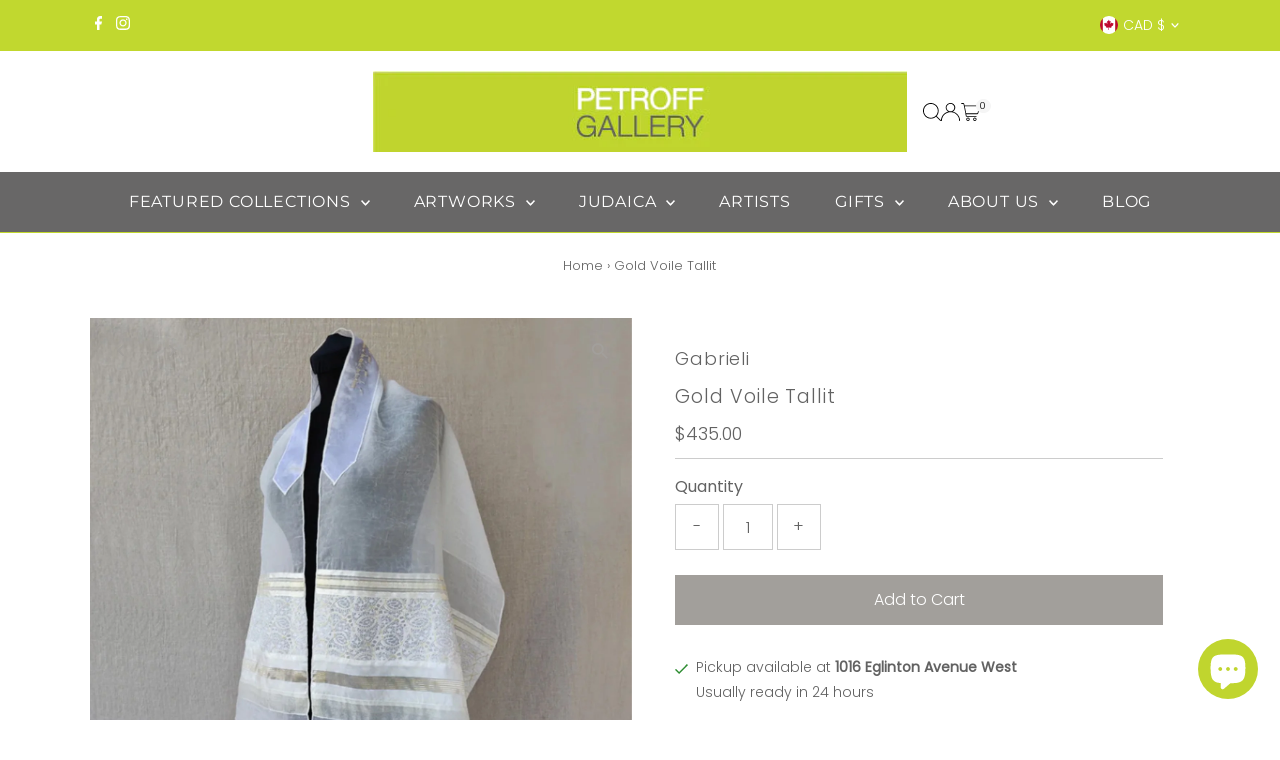

--- FILE ---
content_type: text/html; charset=utf-8
request_url: https://www.petroffgallery.com/products/gold-tallit-1
body_size: 29792
content:
<!doctype html>
<html class="no-js" lang="en">
  <head>
    <meta charset="utf-8">
    <meta name="viewport" content="width=device-width,initial-scale=1">

    <!-- Establish early connection to external domains -->
    <link rel="preconnect" href="https://cdn.shopify.com" crossorigin>
    <link rel="preconnect" href="https://fonts.shopify.com" crossorigin>
    <link rel="preconnect" href="https://monorail-edge.shopifysvc.com">
    <link rel="preconnect" href="//ajax.googleapis.com" crossorigin><!-- Preload onDomain stylesheets and script libraries -->
    <link rel="preload" href="//www.petroffgallery.com/cdn/shop/t/20/assets/stylesheet.css?v=57813942935398681291760556304" as="style">
    <link rel="preload" href="//www.petroffgallery.com/cdn/shop/t/20/assets/vendor-flickity.css?v=15403" as="style">
    <link rel="preload" as="font" href="//www.petroffgallery.com/cdn/fonts/poppins/poppins_n3.05f58335c3209cce17da4f1f1ab324ebe2982441.woff2" type="font/woff2" crossorigin>
    <link rel="preload" as="font" href="//www.petroffgallery.com/cdn/fonts/montserrat/montserrat_n4.81949fa0ac9fd2021e16436151e8eaa539321637.woff2" type="font/woff2" crossorigin>
    <link rel="preload" as="font" href="//www.petroffgallery.com/cdn/fonts/poppins/poppins_n3.05f58335c3209cce17da4f1f1ab324ebe2982441.woff2" type="font/woff2" crossorigin>
    <link rel="preload" href="//www.petroffgallery.com/cdn/shop/t/20/assets/eventemitter3.min.js?v=27939738353326123541760556304" as="script">
    <link rel="preload" href="//www.petroffgallery.com/cdn/shop/t/20/assets/vendor-video.js?v=112486824910932804751760556304" as="script">
    <link rel="preload" href="//www.petroffgallery.com/cdn/shop/t/20/assets/theme.js?v=166561411811736117661760556304" as="script">

    <link rel="shortcut icon" href="//www.petroffgallery.com/cdn/shop/files/Petroff_logo_SQUAREl_f8965e9d-9d2a-43bc-b581-37d867fba61b.jpg?crop=center&height=32&v=1642543466&width=32" type="image/png">
    <link rel="canonical" href="https://www.petroffgallery.com/products/gold-tallit-1">

    <title>
      Gold Voile Tallit
      
      
       &ndash; Petroff Gallery
    </title>
    <meta name="description" content="ELI0040 Voile20&quot; x 72&quot; Light weight, breezy and handmade, this tallit is supremely feminine and stylish. Each tallit is adorned with an atara (collar) that contains the prayer for donning a tallit. Each tallit is a work of art and as such, slight variations within the same design are always possible. Includes a matchin">

    
 <script type="application/ld+json">
   {"@context":"http:\/\/schema.org\/","@id":"\/products\/gold-tallit-1#product","@type":"Product","brand":{"@type":"Brand","name":"Gabrieli"},"category":"Judaica","description":"ELI0040\nVoile20\" x 72\"\nLight weight, breezy and handmade, this tallit is supremely feminine and stylish. Each tallit is adorned with an atara (collar) that contains the prayer for donning a tallit.\nEach tallit is a work of art and as such, slight variations within the same design are always possible. Includes a matching tallit bag.","image":"https:\/\/www.petroffgallery.com\/cdn\/shop\/files\/Gold_Voile_Tallit_-_Petroff_Gallery_-_-_Gabrieli_-_Gold_Tallit_-3145688.jpg?v=1725679227\u0026width=1920","name":"Gold Voile Tallit","offers":{"@id":"\/products\/gold-tallit-1?variant=43035302297818#offer","@type":"Offer","availability":"http:\/\/schema.org\/InStock","price":"435.00","priceCurrency":"CAD","url":"https:\/\/www.petroffgallery.com\/products\/gold-tallit-1?variant=43035302297818"},"sku":"ELI0040","url":"https:\/\/www.petroffgallery.com\/products\/gold-tallit-1"}
 </script>

    
<meta property="og:image" content="http://www.petroffgallery.com/cdn/shop/files/Gold_Voile_Tallit_-_Petroff_Gallery_-_-_Gabrieli_-_Gold_Tallit_-3145688.jpg?v=1725679227&width=1024">
  <meta property="og:image:secure_url" content="https://www.petroffgallery.com/cdn/shop/files/Gold_Voile_Tallit_-_Petroff_Gallery_-_-_Gabrieli_-_Gold_Tallit_-3145688.jpg?v=1725679227&width=1024">
  <meta property="og:image:width" content="1500">
  <meta property="og:image:height" content="1500">
<meta property="og:site_name" content="Petroff Gallery">



<meta name="twitter:card" content="summary">


<meta name="twitter:site" content="@">


<meta name="twitter:title" content="Gold Voile Tallit">
<meta name="twitter:description" content="ELI0040
Voile20&quot; x 72&quot;
Light weight, breezy and handmade, this tallit is supremely feminine and stylish. Each tallit is adorned with an atara (collar) that contains the prayer for donning a tallit.
Ea">
<meta name="twitter:image" content="https://www.petroffgallery.com/cdn/shop/files/Gold_Voile_Tallit_-_Petroff_Gallery_-_-_Gabrieli_-_Gold_Tallit_-3145688.jpg?v=1725679227&width=1024">
<meta name="twitter:image:width" content="480">
<meta name="twitter:image:height" content="480">


    <style data-shopify>
:root {
    --main-family: Poppins, sans-serif;
    --main-weight: 300;
    --main-style: normal;
    --main-spacing: 0em;
    --nav-family: Montserrat, sans-serif;
    --nav-weight: 400;
    --nav-style: normal;
    --nav-spacing: 0.050em;
    --heading-family: Poppins, sans-serif;
    --heading-weight: 300;
    --heading-style: normal;
    --heading-spacing: 0.050em;
    --font-size: 16px;
    --font-size-sm: 11px;
    --font-size-reset: 16px;
    --nav-size: 16px;
    --h1-size: 19px;
    --h2-size: 18px;
    --h3-size: 18px;
    --header-wrapper-background: #ffffff;
    --background: #ffffff;
    --background-darken: #f9f9f9;
    --header-link-color: #000000;
    --announcement-background: #c1d82f;
    --announcement-text: #ffffff;
    --header-icons: #ffffff;
    --header-icons-hover: #ffffff;
    --cart-count-background: #f5f5f5;
    --cart-count-text: #000000;
    --text-color: #626262;
    --link-color: #626262;
    --sale-color: #c1d72d;
    --dotted-color: #cccccc;
    --button-color: #a29f9b;
    --button-hover: #616161;
    --button-text: #ffffff;
    --secondary-button-color: #a29f9b;
    --secondary-button-hover: #4e4e4e;
    --secondary-button-text: #ffffff;
    --direction-color: #a29f9b;
    --direction-background: rgba(0,0,0,0);
    --direction-hover: rgba(0,0,0,0);
    --footer-background: #444444;
    --footer-text: #ffffff;
    --footer-icons-color: #ffffff;
    --footer-input: #ffffff;
    --footer-input-text: #000000;
    --footer-button: #000000;
    --footer-button-text: #ffffff;
    --nav-color: #ffffff;
    --nav-hover-color: rgba(0,0,0,0);
    --nav-background-color: #686767;
    --nav-hover-link-color: #1e1e1e;
    --nav-border-color: #c1d72d;
    --dropdown-background-color: #ffffff;
    --dropdown-link-color: #000000;
    --dropdown-link-hover-color: #a29f9b;
    --dropdown-min-width: 220px;
    --free-shipping-bg: #c1d72d;
    --free-shipping-text: #ffffff;
    --error-color: #c60808;
    --error-color-light: #fdd0d0;
    --success-color: #2e8d32;
    --swatch-height: 40px;
    --swatch-width: 44px;
    --tool-tip-width: -20;
    --icon-border-color: #ffffff;
    --select-arrow-bg: url(//www.petroffgallery.com/cdn/shop/t/20/assets/select-arrow.png?v=112595941721225094991760556304);
    --keyboard-focus-color: #000000;
    --keyboard-focus-border-style: dotted;
    --keyboard-focus-border-weight: 1;
    --price-unit-price: #fbfbfb;
    --color-filter-size: 20px;
    --color-body-text: var(--text-color);
    --color-body: var(--background);
    --color-bg: var(--background);
    --section-margins: 40px;

    --star-active: #ffd450;
    --star-inactive: rgb(255, 255, 255);
    --age-text-color: #262b2c;
    --age-bg-color: #faf4e8;

    --section-caption-space: 15px;

    
      --button-corners: 0;
    

    --section-background: #ffffff;
    --shopify-accelerated-checkout-inline-alignment: center;

  }
  @media (max-width: 740px) {
    :root {
      --font-size: calc(16px - (16px * 0.15));
      --nav-size: calc(16px - (16px * 0.15));
      --h1-size: calc(19px - (19px * 0.15));
      --h2-size: calc(18px - (18px * 0.15));
      --h3-size: calc(18px - (18px * 0.15));
      --font-size-reset: var(--font-size);
    }
  }
</style>


    <link rel="stylesheet" href="//www.petroffgallery.com/cdn/shop/t/20/assets/stylesheet.css?v=57813942935398681291760556304" type="text/css">
    <link rel="stylesheet" href="//www.petroffgallery.com/cdn/shop/t/20/assets/vendor-flickity.css?v=15403" type="text/css">

    <style>
      @font-face {
  font-family: Poppins;
  font-weight: 300;
  font-style: normal;
  font-display: swap;
  src: url("//www.petroffgallery.com/cdn/fonts/poppins/poppins_n3.05f58335c3209cce17da4f1f1ab324ebe2982441.woff2") format("woff2"),
       url("//www.petroffgallery.com/cdn/fonts/poppins/poppins_n3.6971368e1f131d2c8ff8e3a44a36b577fdda3ff5.woff") format("woff");
}

      @font-face {
  font-family: Montserrat;
  font-weight: 400;
  font-style: normal;
  font-display: swap;
  src: url("//www.petroffgallery.com/cdn/fonts/montserrat/montserrat_n4.81949fa0ac9fd2021e16436151e8eaa539321637.woff2") format("woff2"),
       url("//www.petroffgallery.com/cdn/fonts/montserrat/montserrat_n4.a6c632ca7b62da89c3594789ba828388aac693fe.woff") format("woff");
}

      @font-face {
  font-family: Poppins;
  font-weight: 300;
  font-style: normal;
  font-display: swap;
  src: url("//www.petroffgallery.com/cdn/fonts/poppins/poppins_n3.05f58335c3209cce17da4f1f1ab324ebe2982441.woff2") format("woff2"),
       url("//www.petroffgallery.com/cdn/fonts/poppins/poppins_n3.6971368e1f131d2c8ff8e3a44a36b577fdda3ff5.woff") format("woff");
}

      @font-face {
  font-family: Poppins;
  font-weight: 400;
  font-style: normal;
  font-display: swap;
  src: url("//www.petroffgallery.com/cdn/fonts/poppins/poppins_n4.0ba78fa5af9b0e1a374041b3ceaadf0a43b41362.woff2") format("woff2"),
       url("//www.petroffgallery.com/cdn/fonts/poppins/poppins_n4.214741a72ff2596839fc9760ee7a770386cf16ca.woff") format("woff");
}

      @font-face {
  font-family: Poppins;
  font-weight: 300;
  font-style: italic;
  font-display: swap;
  src: url("//www.petroffgallery.com/cdn/fonts/poppins/poppins_i3.8536b4423050219f608e17f134fe9ea3b01ed890.woff2") format("woff2"),
       url("//www.petroffgallery.com/cdn/fonts/poppins/poppins_i3.0f4433ada196bcabf726ed78f8e37e0995762f7f.woff") format("woff");
}

      @font-face {
  font-family: Poppins;
  font-weight: 400;
  font-style: italic;
  font-display: swap;
  src: url("//www.petroffgallery.com/cdn/fonts/poppins/poppins_i4.846ad1e22474f856bd6b81ba4585a60799a9f5d2.woff2") format("woff2"),
       url("//www.petroffgallery.com/cdn/fonts/poppins/poppins_i4.56b43284e8b52fc64c1fd271f289a39e8477e9ec.woff") format("woff");
}

    </style>

    <script>window.performance && window.performance.mark && window.performance.mark('shopify.content_for_header.start');</script><meta name="facebook-domain-verification" content="d7wr6xuidiq0f3uqnehkdbxmovnud5">
<meta name="google-site-verification" content="05C_iM7okz4RYWaQTcwow01WXbkR3fQ7VsLRBO-TFf8">
<meta id="shopify-digital-wallet" name="shopify-digital-wallet" content="/10766608/digital_wallets/dialog">
<meta name="shopify-checkout-api-token" content="e22dcf3407382840dd43e5d86bb2c60f">
<link rel="alternate" type="application/json+oembed" href="https://www.petroffgallery.com/products/gold-tallit-1.oembed">
<script async="async" src="/checkouts/internal/preloads.js?locale=en-CA"></script>
<link rel="preconnect" href="https://shop.app" crossorigin="anonymous">
<script async="async" src="https://shop.app/checkouts/internal/preloads.js?locale=en-CA&shop_id=10766608" crossorigin="anonymous"></script>
<script id="apple-pay-shop-capabilities" type="application/json">{"shopId":10766608,"countryCode":"CA","currencyCode":"CAD","merchantCapabilities":["supports3DS"],"merchantId":"gid:\/\/shopify\/Shop\/10766608","merchantName":"Petroff Gallery","requiredBillingContactFields":["postalAddress","email","phone"],"requiredShippingContactFields":["postalAddress","email","phone"],"shippingType":"shipping","supportedNetworks":["visa","masterCard","amex","discover","interac","jcb"],"total":{"type":"pending","label":"Petroff Gallery","amount":"1.00"},"shopifyPaymentsEnabled":true,"supportsSubscriptions":true}</script>
<script id="shopify-features" type="application/json">{"accessToken":"e22dcf3407382840dd43e5d86bb2c60f","betas":["rich-media-storefront-analytics"],"domain":"www.petroffgallery.com","predictiveSearch":true,"shopId":10766608,"locale":"en"}</script>
<script>var Shopify = Shopify || {};
Shopify.shop = "petroff-gallery.myshopify.com";
Shopify.locale = "en";
Shopify.currency = {"active":"CAD","rate":"1.0"};
Shopify.country = "CA";
Shopify.theme = {"name":"Testament v15.1.1 Oct 2025","id":155133051098,"schema_name":"Testament","schema_version":"15.1.1","theme_store_id":623,"role":"main"};
Shopify.theme.handle = "null";
Shopify.theme.style = {"id":null,"handle":null};
Shopify.cdnHost = "www.petroffgallery.com/cdn";
Shopify.routes = Shopify.routes || {};
Shopify.routes.root = "/";</script>
<script type="module">!function(o){(o.Shopify=o.Shopify||{}).modules=!0}(window);</script>
<script>!function(o){function n(){var o=[];function n(){o.push(Array.prototype.slice.apply(arguments))}return n.q=o,n}var t=o.Shopify=o.Shopify||{};t.loadFeatures=n(),t.autoloadFeatures=n()}(window);</script>
<script>
  window.ShopifyPay = window.ShopifyPay || {};
  window.ShopifyPay.apiHost = "shop.app\/pay";
  window.ShopifyPay.redirectState = null;
</script>
<script id="shop-js-analytics" type="application/json">{"pageType":"product"}</script>
<script defer="defer" async type="module" src="//www.petroffgallery.com/cdn/shopifycloud/shop-js/modules/v2/client.init-shop-cart-sync_C5BV16lS.en.esm.js"></script>
<script defer="defer" async type="module" src="//www.petroffgallery.com/cdn/shopifycloud/shop-js/modules/v2/chunk.common_CygWptCX.esm.js"></script>
<script type="module">
  await import("//www.petroffgallery.com/cdn/shopifycloud/shop-js/modules/v2/client.init-shop-cart-sync_C5BV16lS.en.esm.js");
await import("//www.petroffgallery.com/cdn/shopifycloud/shop-js/modules/v2/chunk.common_CygWptCX.esm.js");

  window.Shopify.SignInWithShop?.initShopCartSync?.({"fedCMEnabled":true,"windoidEnabled":true});

</script>
<script>
  window.Shopify = window.Shopify || {};
  if (!window.Shopify.featureAssets) window.Shopify.featureAssets = {};
  window.Shopify.featureAssets['shop-js'] = {"shop-cart-sync":["modules/v2/client.shop-cart-sync_ZFArdW7E.en.esm.js","modules/v2/chunk.common_CygWptCX.esm.js"],"init-fed-cm":["modules/v2/client.init-fed-cm_CmiC4vf6.en.esm.js","modules/v2/chunk.common_CygWptCX.esm.js"],"shop-button":["modules/v2/client.shop-button_tlx5R9nI.en.esm.js","modules/v2/chunk.common_CygWptCX.esm.js"],"shop-cash-offers":["modules/v2/client.shop-cash-offers_DOA2yAJr.en.esm.js","modules/v2/chunk.common_CygWptCX.esm.js","modules/v2/chunk.modal_D71HUcav.esm.js"],"init-windoid":["modules/v2/client.init-windoid_sURxWdc1.en.esm.js","modules/v2/chunk.common_CygWptCX.esm.js"],"shop-toast-manager":["modules/v2/client.shop-toast-manager_ClPi3nE9.en.esm.js","modules/v2/chunk.common_CygWptCX.esm.js"],"init-shop-email-lookup-coordinator":["modules/v2/client.init-shop-email-lookup-coordinator_B8hsDcYM.en.esm.js","modules/v2/chunk.common_CygWptCX.esm.js"],"init-shop-cart-sync":["modules/v2/client.init-shop-cart-sync_C5BV16lS.en.esm.js","modules/v2/chunk.common_CygWptCX.esm.js"],"avatar":["modules/v2/client.avatar_BTnouDA3.en.esm.js"],"pay-button":["modules/v2/client.pay-button_FdsNuTd3.en.esm.js","modules/v2/chunk.common_CygWptCX.esm.js"],"init-customer-accounts":["modules/v2/client.init-customer-accounts_DxDtT_ad.en.esm.js","modules/v2/client.shop-login-button_C5VAVYt1.en.esm.js","modules/v2/chunk.common_CygWptCX.esm.js","modules/v2/chunk.modal_D71HUcav.esm.js"],"init-shop-for-new-customer-accounts":["modules/v2/client.init-shop-for-new-customer-accounts_ChsxoAhi.en.esm.js","modules/v2/client.shop-login-button_C5VAVYt1.en.esm.js","modules/v2/chunk.common_CygWptCX.esm.js","modules/v2/chunk.modal_D71HUcav.esm.js"],"shop-login-button":["modules/v2/client.shop-login-button_C5VAVYt1.en.esm.js","modules/v2/chunk.common_CygWptCX.esm.js","modules/v2/chunk.modal_D71HUcav.esm.js"],"init-customer-accounts-sign-up":["modules/v2/client.init-customer-accounts-sign-up_CPSyQ0Tj.en.esm.js","modules/v2/client.shop-login-button_C5VAVYt1.en.esm.js","modules/v2/chunk.common_CygWptCX.esm.js","modules/v2/chunk.modal_D71HUcav.esm.js"],"shop-follow-button":["modules/v2/client.shop-follow-button_Cva4Ekp9.en.esm.js","modules/v2/chunk.common_CygWptCX.esm.js","modules/v2/chunk.modal_D71HUcav.esm.js"],"checkout-modal":["modules/v2/client.checkout-modal_BPM8l0SH.en.esm.js","modules/v2/chunk.common_CygWptCX.esm.js","modules/v2/chunk.modal_D71HUcav.esm.js"],"lead-capture":["modules/v2/client.lead-capture_Bi8yE_yS.en.esm.js","modules/v2/chunk.common_CygWptCX.esm.js","modules/v2/chunk.modal_D71HUcav.esm.js"],"shop-login":["modules/v2/client.shop-login_D6lNrXab.en.esm.js","modules/v2/chunk.common_CygWptCX.esm.js","modules/v2/chunk.modal_D71HUcav.esm.js"],"payment-terms":["modules/v2/client.payment-terms_CZxnsJam.en.esm.js","modules/v2/chunk.common_CygWptCX.esm.js","modules/v2/chunk.modal_D71HUcav.esm.js"]};
</script>
<script>(function() {
  var isLoaded = false;
  function asyncLoad() {
    if (isLoaded) return;
    isLoaded = true;
    var urls = ["https:\/\/chimpstatic.com\/mcjs-connected\/js\/users\/f726659a168eeb321b7dd670a\/e81134ed8a41e1a7ce4be3946.js?shop=petroff-gallery.myshopify.com","https:\/\/cdn.logbase.io\/lb-upsell-wrapper.js?shop=petroff-gallery.myshopify.com","https:\/\/app.pictureit.co\/js\/2C8Tj1Qkf7DNfmqEsrRqYha1\/load.js?shop=petroff-gallery.myshopify.com"];
    for (var i = 0; i < urls.length; i++) {
      var s = document.createElement('script');
      s.type = 'text/javascript';
      s.async = true;
      s.src = urls[i];
      var x = document.getElementsByTagName('script')[0];
      x.parentNode.insertBefore(s, x);
    }
  };
  if(window.attachEvent) {
    window.attachEvent('onload', asyncLoad);
  } else {
    window.addEventListener('load', asyncLoad, false);
  }
})();</script>
<script id="__st">var __st={"a":10766608,"offset":-18000,"reqid":"c22bda93-6af5-43c7-b234-3b17c3ae2b44-1768640725","pageurl":"www.petroffgallery.com\/products\/gold-tallit-1","u":"38a73feb3cb2","p":"product","rtyp":"product","rid":7714583576794};</script>
<script>window.ShopifyPaypalV4VisibilityTracking = true;</script>
<script id="captcha-bootstrap">!function(){'use strict';const t='contact',e='account',n='new_comment',o=[[t,t],['blogs',n],['comments',n],[t,'customer']],c=[[e,'customer_login'],[e,'guest_login'],[e,'recover_customer_password'],[e,'create_customer']],r=t=>t.map((([t,e])=>`form[action*='/${t}']:not([data-nocaptcha='true']) input[name='form_type'][value='${e}']`)).join(','),a=t=>()=>t?[...document.querySelectorAll(t)].map((t=>t.form)):[];function s(){const t=[...o],e=r(t);return a(e)}const i='password',u='form_key',d=['recaptcha-v3-token','g-recaptcha-response','h-captcha-response',i],f=()=>{try{return window.sessionStorage}catch{return}},m='__shopify_v',_=t=>t.elements[u];function p(t,e,n=!1){try{const o=window.sessionStorage,c=JSON.parse(o.getItem(e)),{data:r}=function(t){const{data:e,action:n}=t;return t[m]||n?{data:e,action:n}:{data:t,action:n}}(c);for(const[e,n]of Object.entries(r))t.elements[e]&&(t.elements[e].value=n);n&&o.removeItem(e)}catch(o){console.error('form repopulation failed',{error:o})}}const l='form_type',E='cptcha';function T(t){t.dataset[E]=!0}const w=window,h=w.document,L='Shopify',v='ce_forms',y='captcha';let A=!1;((t,e)=>{const n=(g='f06e6c50-85a8-45c8-87d0-21a2b65856fe',I='https://cdn.shopify.com/shopifycloud/storefront-forms-hcaptcha/ce_storefront_forms_captcha_hcaptcha.v1.5.2.iife.js',D={infoText:'Protected by hCaptcha',privacyText:'Privacy',termsText:'Terms'},(t,e,n)=>{const o=w[L][v],c=o.bindForm;if(c)return c(t,g,e,D).then(n);var r;o.q.push([[t,g,e,D],n]),r=I,A||(h.body.append(Object.assign(h.createElement('script'),{id:'captcha-provider',async:!0,src:r})),A=!0)});var g,I,D;w[L]=w[L]||{},w[L][v]=w[L][v]||{},w[L][v].q=[],w[L][y]=w[L][y]||{},w[L][y].protect=function(t,e){n(t,void 0,e),T(t)},Object.freeze(w[L][y]),function(t,e,n,w,h,L){const[v,y,A,g]=function(t,e,n){const i=e?o:[],u=t?c:[],d=[...i,...u],f=r(d),m=r(i),_=r(d.filter((([t,e])=>n.includes(e))));return[a(f),a(m),a(_),s()]}(w,h,L),I=t=>{const e=t.target;return e instanceof HTMLFormElement?e:e&&e.form},D=t=>v().includes(t);t.addEventListener('submit',(t=>{const e=I(t);if(!e)return;const n=D(e)&&!e.dataset.hcaptchaBound&&!e.dataset.recaptchaBound,o=_(e),c=g().includes(e)&&(!o||!o.value);(n||c)&&t.preventDefault(),c&&!n&&(function(t){try{if(!f())return;!function(t){const e=f();if(!e)return;const n=_(t);if(!n)return;const o=n.value;o&&e.removeItem(o)}(t);const e=Array.from(Array(32),(()=>Math.random().toString(36)[2])).join('');!function(t,e){_(t)||t.append(Object.assign(document.createElement('input'),{type:'hidden',name:u})),t.elements[u].value=e}(t,e),function(t,e){const n=f();if(!n)return;const o=[...t.querySelectorAll(`input[type='${i}']`)].map((({name:t})=>t)),c=[...d,...o],r={};for(const[a,s]of new FormData(t).entries())c.includes(a)||(r[a]=s);n.setItem(e,JSON.stringify({[m]:1,action:t.action,data:r}))}(t,e)}catch(e){console.error('failed to persist form',e)}}(e),e.submit())}));const S=(t,e)=>{t&&!t.dataset[E]&&(n(t,e.some((e=>e===t))),T(t))};for(const o of['focusin','change'])t.addEventListener(o,(t=>{const e=I(t);D(e)&&S(e,y())}));const B=e.get('form_key'),M=e.get(l),P=B&&M;t.addEventListener('DOMContentLoaded',(()=>{const t=y();if(P)for(const e of t)e.elements[l].value===M&&p(e,B);[...new Set([...A(),...v().filter((t=>'true'===t.dataset.shopifyCaptcha))])].forEach((e=>S(e,t)))}))}(h,new URLSearchParams(w.location.search),n,t,e,['guest_login'])})(!0,!0)}();</script>
<script integrity="sha256-4kQ18oKyAcykRKYeNunJcIwy7WH5gtpwJnB7kiuLZ1E=" data-source-attribution="shopify.loadfeatures" defer="defer" src="//www.petroffgallery.com/cdn/shopifycloud/storefront/assets/storefront/load_feature-a0a9edcb.js" crossorigin="anonymous"></script>
<script crossorigin="anonymous" defer="defer" src="//www.petroffgallery.com/cdn/shopifycloud/storefront/assets/shopify_pay/storefront-65b4c6d7.js?v=20250812"></script>
<script data-source-attribution="shopify.dynamic_checkout.dynamic.init">var Shopify=Shopify||{};Shopify.PaymentButton=Shopify.PaymentButton||{isStorefrontPortableWallets:!0,init:function(){window.Shopify.PaymentButton.init=function(){};var t=document.createElement("script");t.src="https://www.petroffgallery.com/cdn/shopifycloud/portable-wallets/latest/portable-wallets.en.js",t.type="module",document.head.appendChild(t)}};
</script>
<script data-source-attribution="shopify.dynamic_checkout.buyer_consent">
  function portableWalletsHideBuyerConsent(e){var t=document.getElementById("shopify-buyer-consent"),n=document.getElementById("shopify-subscription-policy-button");t&&n&&(t.classList.add("hidden"),t.setAttribute("aria-hidden","true"),n.removeEventListener("click",e))}function portableWalletsShowBuyerConsent(e){var t=document.getElementById("shopify-buyer-consent"),n=document.getElementById("shopify-subscription-policy-button");t&&n&&(t.classList.remove("hidden"),t.removeAttribute("aria-hidden"),n.addEventListener("click",e))}window.Shopify?.PaymentButton&&(window.Shopify.PaymentButton.hideBuyerConsent=portableWalletsHideBuyerConsent,window.Shopify.PaymentButton.showBuyerConsent=portableWalletsShowBuyerConsent);
</script>
<script data-source-attribution="shopify.dynamic_checkout.cart.bootstrap">document.addEventListener("DOMContentLoaded",(function(){function t(){return document.querySelector("shopify-accelerated-checkout-cart, shopify-accelerated-checkout")}if(t())Shopify.PaymentButton.init();else{new MutationObserver((function(e,n){t()&&(Shopify.PaymentButton.init(),n.disconnect())})).observe(document.body,{childList:!0,subtree:!0})}}));
</script>
<link id="shopify-accelerated-checkout-styles" rel="stylesheet" media="screen" href="https://www.petroffgallery.com/cdn/shopifycloud/portable-wallets/latest/accelerated-checkout-backwards-compat.css" crossorigin="anonymous">
<style id="shopify-accelerated-checkout-cart">
        #shopify-buyer-consent {
  margin-top: 1em;
  display: inline-block;
  width: 100%;
}

#shopify-buyer-consent.hidden {
  display: none;
}

#shopify-subscription-policy-button {
  background: none;
  border: none;
  padding: 0;
  text-decoration: underline;
  font-size: inherit;
  cursor: pointer;
}

#shopify-subscription-policy-button::before {
  box-shadow: none;
}

      </style>

<script>window.performance && window.performance.mark && window.performance.mark('shopify.content_for_header.end');</script>
  <script src="https://cdn.shopify.com/extensions/019b7cd0-6587-73c3-9937-bcc2249fa2c4/lb-upsell-227/assets/lb-selleasy.js" type="text/javascript" defer="defer"></script>
<script src="https://cdn.shopify.com/extensions/7bc9bb47-adfa-4267-963e-cadee5096caf/inbox-1252/assets/inbox-chat-loader.js" type="text/javascript" defer="defer"></script>
<link href="https://monorail-edge.shopifysvc.com" rel="dns-prefetch">
<script>(function(){if ("sendBeacon" in navigator && "performance" in window) {try {var session_token_from_headers = performance.getEntriesByType('navigation')[0].serverTiming.find(x => x.name == '_s').description;} catch {var session_token_from_headers = undefined;}var session_cookie_matches = document.cookie.match(/_shopify_s=([^;]*)/);var session_token_from_cookie = session_cookie_matches && session_cookie_matches.length === 2 ? session_cookie_matches[1] : "";var session_token = session_token_from_headers || session_token_from_cookie || "";function handle_abandonment_event(e) {var entries = performance.getEntries().filter(function(entry) {return /monorail-edge.shopifysvc.com/.test(entry.name);});if (!window.abandonment_tracked && entries.length === 0) {window.abandonment_tracked = true;var currentMs = Date.now();var navigation_start = performance.timing.navigationStart;var payload = {shop_id: 10766608,url: window.location.href,navigation_start,duration: currentMs - navigation_start,session_token,page_type: "product"};window.navigator.sendBeacon("https://monorail-edge.shopifysvc.com/v1/produce", JSON.stringify({schema_id: "online_store_buyer_site_abandonment/1.1",payload: payload,metadata: {event_created_at_ms: currentMs,event_sent_at_ms: currentMs}}));}}window.addEventListener('pagehide', handle_abandonment_event);}}());</script>
<script id="web-pixels-manager-setup">(function e(e,d,r,n,o){if(void 0===o&&(o={}),!Boolean(null===(a=null===(i=window.Shopify)||void 0===i?void 0:i.analytics)||void 0===a?void 0:a.replayQueue)){var i,a;window.Shopify=window.Shopify||{};var t=window.Shopify;t.analytics=t.analytics||{};var s=t.analytics;s.replayQueue=[],s.publish=function(e,d,r){return s.replayQueue.push([e,d,r]),!0};try{self.performance.mark("wpm:start")}catch(e){}var l=function(){var e={modern:/Edge?\/(1{2}[4-9]|1[2-9]\d|[2-9]\d{2}|\d{4,})\.\d+(\.\d+|)|Firefox\/(1{2}[4-9]|1[2-9]\d|[2-9]\d{2}|\d{4,})\.\d+(\.\d+|)|Chrom(ium|e)\/(9{2}|\d{3,})\.\d+(\.\d+|)|(Maci|X1{2}).+ Version\/(15\.\d+|(1[6-9]|[2-9]\d|\d{3,})\.\d+)([,.]\d+|)( \(\w+\)|)( Mobile\/\w+|) Safari\/|Chrome.+OPR\/(9{2}|\d{3,})\.\d+\.\d+|(CPU[ +]OS|iPhone[ +]OS|CPU[ +]iPhone|CPU IPhone OS|CPU iPad OS)[ +]+(15[._]\d+|(1[6-9]|[2-9]\d|\d{3,})[._]\d+)([._]\d+|)|Android:?[ /-](13[3-9]|1[4-9]\d|[2-9]\d{2}|\d{4,})(\.\d+|)(\.\d+|)|Android.+Firefox\/(13[5-9]|1[4-9]\d|[2-9]\d{2}|\d{4,})\.\d+(\.\d+|)|Android.+Chrom(ium|e)\/(13[3-9]|1[4-9]\d|[2-9]\d{2}|\d{4,})\.\d+(\.\d+|)|SamsungBrowser\/([2-9]\d|\d{3,})\.\d+/,legacy:/Edge?\/(1[6-9]|[2-9]\d|\d{3,})\.\d+(\.\d+|)|Firefox\/(5[4-9]|[6-9]\d|\d{3,})\.\d+(\.\d+|)|Chrom(ium|e)\/(5[1-9]|[6-9]\d|\d{3,})\.\d+(\.\d+|)([\d.]+$|.*Safari\/(?![\d.]+ Edge\/[\d.]+$))|(Maci|X1{2}).+ Version\/(10\.\d+|(1[1-9]|[2-9]\d|\d{3,})\.\d+)([,.]\d+|)( \(\w+\)|)( Mobile\/\w+|) Safari\/|Chrome.+OPR\/(3[89]|[4-9]\d|\d{3,})\.\d+\.\d+|(CPU[ +]OS|iPhone[ +]OS|CPU[ +]iPhone|CPU IPhone OS|CPU iPad OS)[ +]+(10[._]\d+|(1[1-9]|[2-9]\d|\d{3,})[._]\d+)([._]\d+|)|Android:?[ /-](13[3-9]|1[4-9]\d|[2-9]\d{2}|\d{4,})(\.\d+|)(\.\d+|)|Mobile Safari.+OPR\/([89]\d|\d{3,})\.\d+\.\d+|Android.+Firefox\/(13[5-9]|1[4-9]\d|[2-9]\d{2}|\d{4,})\.\d+(\.\d+|)|Android.+Chrom(ium|e)\/(13[3-9]|1[4-9]\d|[2-9]\d{2}|\d{4,})\.\d+(\.\d+|)|Android.+(UC? ?Browser|UCWEB|U3)[ /]?(15\.([5-9]|\d{2,})|(1[6-9]|[2-9]\d|\d{3,})\.\d+)\.\d+|SamsungBrowser\/(5\.\d+|([6-9]|\d{2,})\.\d+)|Android.+MQ{2}Browser\/(14(\.(9|\d{2,})|)|(1[5-9]|[2-9]\d|\d{3,})(\.\d+|))(\.\d+|)|K[Aa][Ii]OS\/(3\.\d+|([4-9]|\d{2,})\.\d+)(\.\d+|)/},d=e.modern,r=e.legacy,n=navigator.userAgent;return n.match(d)?"modern":n.match(r)?"legacy":"unknown"}(),u="modern"===l?"modern":"legacy",c=(null!=n?n:{modern:"",legacy:""})[u],f=function(e){return[e.baseUrl,"/wpm","/b",e.hashVersion,"modern"===e.buildTarget?"m":"l",".js"].join("")}({baseUrl:d,hashVersion:r,buildTarget:u}),m=function(e){var d=e.version,r=e.bundleTarget,n=e.surface,o=e.pageUrl,i=e.monorailEndpoint;return{emit:function(e){var a=e.status,t=e.errorMsg,s=(new Date).getTime(),l=JSON.stringify({metadata:{event_sent_at_ms:s},events:[{schema_id:"web_pixels_manager_load/3.1",payload:{version:d,bundle_target:r,page_url:o,status:a,surface:n,error_msg:t},metadata:{event_created_at_ms:s}}]});if(!i)return console&&console.warn&&console.warn("[Web Pixels Manager] No Monorail endpoint provided, skipping logging."),!1;try{return self.navigator.sendBeacon.bind(self.navigator)(i,l)}catch(e){}var u=new XMLHttpRequest;try{return u.open("POST",i,!0),u.setRequestHeader("Content-Type","text/plain"),u.send(l),!0}catch(e){return console&&console.warn&&console.warn("[Web Pixels Manager] Got an unhandled error while logging to Monorail."),!1}}}}({version:r,bundleTarget:l,surface:e.surface,pageUrl:self.location.href,monorailEndpoint:e.monorailEndpoint});try{o.browserTarget=l,function(e){var d=e.src,r=e.async,n=void 0===r||r,o=e.onload,i=e.onerror,a=e.sri,t=e.scriptDataAttributes,s=void 0===t?{}:t,l=document.createElement("script"),u=document.querySelector("head"),c=document.querySelector("body");if(l.async=n,l.src=d,a&&(l.integrity=a,l.crossOrigin="anonymous"),s)for(var f in s)if(Object.prototype.hasOwnProperty.call(s,f))try{l.dataset[f]=s[f]}catch(e){}if(o&&l.addEventListener("load",o),i&&l.addEventListener("error",i),u)u.appendChild(l);else{if(!c)throw new Error("Did not find a head or body element to append the script");c.appendChild(l)}}({src:f,async:!0,onload:function(){if(!function(){var e,d;return Boolean(null===(d=null===(e=window.Shopify)||void 0===e?void 0:e.analytics)||void 0===d?void 0:d.initialized)}()){var d=window.webPixelsManager.init(e)||void 0;if(d){var r=window.Shopify.analytics;r.replayQueue.forEach((function(e){var r=e[0],n=e[1],o=e[2];d.publishCustomEvent(r,n,o)})),r.replayQueue=[],r.publish=d.publishCustomEvent,r.visitor=d.visitor,r.initialized=!0}}},onerror:function(){return m.emit({status:"failed",errorMsg:"".concat(f," has failed to load")})},sri:function(e){var d=/^sha384-[A-Za-z0-9+/=]+$/;return"string"==typeof e&&d.test(e)}(c)?c:"",scriptDataAttributes:o}),m.emit({status:"loading"})}catch(e){m.emit({status:"failed",errorMsg:(null==e?void 0:e.message)||"Unknown error"})}}})({shopId: 10766608,storefrontBaseUrl: "https://www.petroffgallery.com",extensionsBaseUrl: "https://extensions.shopifycdn.com/cdn/shopifycloud/web-pixels-manager",monorailEndpoint: "https://monorail-edge.shopifysvc.com/unstable/produce_batch",surface: "storefront-renderer",enabledBetaFlags: ["2dca8a86"],webPixelsConfigList: [{"id":"514425050","configuration":"{\"config\":\"{\\\"pixel_id\\\":\\\"G-47RFH7MKW1\\\",\\\"target_country\\\":\\\"CA\\\",\\\"gtag_events\\\":[{\\\"type\\\":\\\"begin_checkout\\\",\\\"action_label\\\":[\\\"G-47RFH7MKW1\\\",\\\"AW-878837327\\\/e8xtCJTUtL0ZEM_8h6MD\\\"]},{\\\"type\\\":\\\"search\\\",\\\"action_label\\\":[\\\"G-47RFH7MKW1\\\",\\\"AW-878837327\\\/v_BWCI7UtL0ZEM_8h6MD\\\"]},{\\\"type\\\":\\\"view_item\\\",\\\"action_label\\\":[\\\"G-47RFH7MKW1\\\",\\\"AW-878837327\\\/kuX1CIvUtL0ZEM_8h6MD\\\",\\\"MC-YCH4YDTNH7\\\"]},{\\\"type\\\":\\\"purchase\\\",\\\"action_label\\\":[\\\"G-47RFH7MKW1\\\",\\\"AW-878837327\\\/R6U8CI3TtL0ZEM_8h6MD\\\",\\\"MC-YCH4YDTNH7\\\"]},{\\\"type\\\":\\\"page_view\\\",\\\"action_label\\\":[\\\"G-47RFH7MKW1\\\",\\\"AW-878837327\\\/FlIaCIjUtL0ZEM_8h6MD\\\",\\\"MC-YCH4YDTNH7\\\"]},{\\\"type\\\":\\\"add_payment_info\\\",\\\"action_label\\\":[\\\"G-47RFH7MKW1\\\",\\\"AW-878837327\\\/GUbKCJfUtL0ZEM_8h6MD\\\"]},{\\\"type\\\":\\\"add_to_cart\\\",\\\"action_label\\\":[\\\"G-47RFH7MKW1\\\",\\\"AW-878837327\\\/DEMhCJHUtL0ZEM_8h6MD\\\"]}],\\\"enable_monitoring_mode\\\":false}\"}","eventPayloadVersion":"v1","runtimeContext":"OPEN","scriptVersion":"b2a88bafab3e21179ed38636efcd8a93","type":"APP","apiClientId":1780363,"privacyPurposes":[],"dataSharingAdjustments":{"protectedCustomerApprovalScopes":["read_customer_address","read_customer_email","read_customer_name","read_customer_personal_data","read_customer_phone"]}},{"id":"255131866","configuration":"{\"accountID\":\"selleasy-metrics-track\"}","eventPayloadVersion":"v1","runtimeContext":"STRICT","scriptVersion":"5aac1f99a8ca74af74cea751ede503d2","type":"APP","apiClientId":5519923,"privacyPurposes":[],"dataSharingAdjustments":{"protectedCustomerApprovalScopes":["read_customer_email","read_customer_name","read_customer_personal_data"]}},{"id":"126255322","configuration":"{\"pixel_id\":\"1330982227615130\",\"pixel_type\":\"facebook_pixel\",\"metaapp_system_user_token\":\"-\"}","eventPayloadVersion":"v1","runtimeContext":"OPEN","scriptVersion":"ca16bc87fe92b6042fbaa3acc2fbdaa6","type":"APP","apiClientId":2329312,"privacyPurposes":["ANALYTICS","MARKETING","SALE_OF_DATA"],"dataSharingAdjustments":{"protectedCustomerApprovalScopes":["read_customer_address","read_customer_email","read_customer_name","read_customer_personal_data","read_customer_phone"]}},{"id":"shopify-app-pixel","configuration":"{}","eventPayloadVersion":"v1","runtimeContext":"STRICT","scriptVersion":"0450","apiClientId":"shopify-pixel","type":"APP","privacyPurposes":["ANALYTICS","MARKETING"]},{"id":"shopify-custom-pixel","eventPayloadVersion":"v1","runtimeContext":"LAX","scriptVersion":"0450","apiClientId":"shopify-pixel","type":"CUSTOM","privacyPurposes":["ANALYTICS","MARKETING"]}],isMerchantRequest: false,initData: {"shop":{"name":"Petroff Gallery","paymentSettings":{"currencyCode":"CAD"},"myshopifyDomain":"petroff-gallery.myshopify.com","countryCode":"CA","storefrontUrl":"https:\/\/www.petroffgallery.com"},"customer":null,"cart":null,"checkout":null,"productVariants":[{"price":{"amount":435.0,"currencyCode":"CAD"},"product":{"title":"Gold Voile Tallit","vendor":"Gabrieli","id":"7714583576794","untranslatedTitle":"Gold Voile Tallit","url":"\/products\/gold-tallit-1","type":"Judaica"},"id":"43035302297818","image":{"src":"\/\/www.petroffgallery.com\/cdn\/shop\/files\/Gold_Voile_Tallit_-_Petroff_Gallery_-_-_Gabrieli_-_Gold_Tallit_-3145688.jpg?v=1725679227"},"sku":"ELI0040","title":"Default Title","untranslatedTitle":"Default Title"}],"purchasingCompany":null},},"https://www.petroffgallery.com/cdn","fcfee988w5aeb613cpc8e4bc33m6693e112",{"modern":"","legacy":""},{"shopId":"10766608","storefrontBaseUrl":"https:\/\/www.petroffgallery.com","extensionBaseUrl":"https:\/\/extensions.shopifycdn.com\/cdn\/shopifycloud\/web-pixels-manager","surface":"storefront-renderer","enabledBetaFlags":"[\"2dca8a86\"]","isMerchantRequest":"false","hashVersion":"fcfee988w5aeb613cpc8e4bc33m6693e112","publish":"custom","events":"[[\"page_viewed\",{}],[\"product_viewed\",{\"productVariant\":{\"price\":{\"amount\":435.0,\"currencyCode\":\"CAD\"},\"product\":{\"title\":\"Gold Voile Tallit\",\"vendor\":\"Gabrieli\",\"id\":\"7714583576794\",\"untranslatedTitle\":\"Gold Voile Tallit\",\"url\":\"\/products\/gold-tallit-1\",\"type\":\"Judaica\"},\"id\":\"43035302297818\",\"image\":{\"src\":\"\/\/www.petroffgallery.com\/cdn\/shop\/files\/Gold_Voile_Tallit_-_Petroff_Gallery_-_-_Gabrieli_-_Gold_Tallit_-3145688.jpg?v=1725679227\"},\"sku\":\"ELI0040\",\"title\":\"Default Title\",\"untranslatedTitle\":\"Default Title\"}}]]"});</script><script>
  window.ShopifyAnalytics = window.ShopifyAnalytics || {};
  window.ShopifyAnalytics.meta = window.ShopifyAnalytics.meta || {};
  window.ShopifyAnalytics.meta.currency = 'CAD';
  var meta = {"product":{"id":7714583576794,"gid":"gid:\/\/shopify\/Product\/7714583576794","vendor":"Gabrieli","type":"Judaica","handle":"gold-tallit-1","variants":[{"id":43035302297818,"price":43500,"name":"Gold Voile Tallit","public_title":null,"sku":"ELI0040"}],"remote":false},"page":{"pageType":"product","resourceType":"product","resourceId":7714583576794,"requestId":"c22bda93-6af5-43c7-b234-3b17c3ae2b44-1768640725"}};
  for (var attr in meta) {
    window.ShopifyAnalytics.meta[attr] = meta[attr];
  }
</script>
<script class="analytics">
  (function () {
    var customDocumentWrite = function(content) {
      var jquery = null;

      if (window.jQuery) {
        jquery = window.jQuery;
      } else if (window.Checkout && window.Checkout.$) {
        jquery = window.Checkout.$;
      }

      if (jquery) {
        jquery('body').append(content);
      }
    };

    var hasLoggedConversion = function(token) {
      if (token) {
        return document.cookie.indexOf('loggedConversion=' + token) !== -1;
      }
      return false;
    }

    var setCookieIfConversion = function(token) {
      if (token) {
        var twoMonthsFromNow = new Date(Date.now());
        twoMonthsFromNow.setMonth(twoMonthsFromNow.getMonth() + 2);

        document.cookie = 'loggedConversion=' + token + '; expires=' + twoMonthsFromNow;
      }
    }

    var trekkie = window.ShopifyAnalytics.lib = window.trekkie = window.trekkie || [];
    if (trekkie.integrations) {
      return;
    }
    trekkie.methods = [
      'identify',
      'page',
      'ready',
      'track',
      'trackForm',
      'trackLink'
    ];
    trekkie.factory = function(method) {
      return function() {
        var args = Array.prototype.slice.call(arguments);
        args.unshift(method);
        trekkie.push(args);
        return trekkie;
      };
    };
    for (var i = 0; i < trekkie.methods.length; i++) {
      var key = trekkie.methods[i];
      trekkie[key] = trekkie.factory(key);
    }
    trekkie.load = function(config) {
      trekkie.config = config || {};
      trekkie.config.initialDocumentCookie = document.cookie;
      var first = document.getElementsByTagName('script')[0];
      var script = document.createElement('script');
      script.type = 'text/javascript';
      script.onerror = function(e) {
        var scriptFallback = document.createElement('script');
        scriptFallback.type = 'text/javascript';
        scriptFallback.onerror = function(error) {
                var Monorail = {
      produce: function produce(monorailDomain, schemaId, payload) {
        var currentMs = new Date().getTime();
        var event = {
          schema_id: schemaId,
          payload: payload,
          metadata: {
            event_created_at_ms: currentMs,
            event_sent_at_ms: currentMs
          }
        };
        return Monorail.sendRequest("https://" + monorailDomain + "/v1/produce", JSON.stringify(event));
      },
      sendRequest: function sendRequest(endpointUrl, payload) {
        // Try the sendBeacon API
        if (window && window.navigator && typeof window.navigator.sendBeacon === 'function' && typeof window.Blob === 'function' && !Monorail.isIos12()) {
          var blobData = new window.Blob([payload], {
            type: 'text/plain'
          });

          if (window.navigator.sendBeacon(endpointUrl, blobData)) {
            return true;
          } // sendBeacon was not successful

        } // XHR beacon

        var xhr = new XMLHttpRequest();

        try {
          xhr.open('POST', endpointUrl);
          xhr.setRequestHeader('Content-Type', 'text/plain');
          xhr.send(payload);
        } catch (e) {
          console.log(e);
        }

        return false;
      },
      isIos12: function isIos12() {
        return window.navigator.userAgent.lastIndexOf('iPhone; CPU iPhone OS 12_') !== -1 || window.navigator.userAgent.lastIndexOf('iPad; CPU OS 12_') !== -1;
      }
    };
    Monorail.produce('monorail-edge.shopifysvc.com',
      'trekkie_storefront_load_errors/1.1',
      {shop_id: 10766608,
      theme_id: 155133051098,
      app_name: "storefront",
      context_url: window.location.href,
      source_url: "//www.petroffgallery.com/cdn/s/trekkie.storefront.cd680fe47e6c39ca5d5df5f0a32d569bc48c0f27.min.js"});

        };
        scriptFallback.async = true;
        scriptFallback.src = '//www.petroffgallery.com/cdn/s/trekkie.storefront.cd680fe47e6c39ca5d5df5f0a32d569bc48c0f27.min.js';
        first.parentNode.insertBefore(scriptFallback, first);
      };
      script.async = true;
      script.src = '//www.petroffgallery.com/cdn/s/trekkie.storefront.cd680fe47e6c39ca5d5df5f0a32d569bc48c0f27.min.js';
      first.parentNode.insertBefore(script, first);
    };
    trekkie.load(
      {"Trekkie":{"appName":"storefront","development":false,"defaultAttributes":{"shopId":10766608,"isMerchantRequest":null,"themeId":155133051098,"themeCityHash":"1864930844413911450","contentLanguage":"en","currency":"CAD","eventMetadataId":"868f7376-c39c-4730-b553-9120b454847d"},"isServerSideCookieWritingEnabled":true,"monorailRegion":"shop_domain","enabledBetaFlags":["65f19447"]},"Session Attribution":{},"S2S":{"facebookCapiEnabled":true,"source":"trekkie-storefront-renderer","apiClientId":580111}}
    );

    var loaded = false;
    trekkie.ready(function() {
      if (loaded) return;
      loaded = true;

      window.ShopifyAnalytics.lib = window.trekkie;

      var originalDocumentWrite = document.write;
      document.write = customDocumentWrite;
      try { window.ShopifyAnalytics.merchantGoogleAnalytics.call(this); } catch(error) {};
      document.write = originalDocumentWrite;

      window.ShopifyAnalytics.lib.page(null,{"pageType":"product","resourceType":"product","resourceId":7714583576794,"requestId":"c22bda93-6af5-43c7-b234-3b17c3ae2b44-1768640725","shopifyEmitted":true});

      var match = window.location.pathname.match(/checkouts\/(.+)\/(thank_you|post_purchase)/)
      var token = match? match[1]: undefined;
      if (!hasLoggedConversion(token)) {
        setCookieIfConversion(token);
        window.ShopifyAnalytics.lib.track("Viewed Product",{"currency":"CAD","variantId":43035302297818,"productId":7714583576794,"productGid":"gid:\/\/shopify\/Product\/7714583576794","name":"Gold Voile Tallit","price":"435.00","sku":"ELI0040","brand":"Gabrieli","variant":null,"category":"Judaica","nonInteraction":true,"remote":false},undefined,undefined,{"shopifyEmitted":true});
      window.ShopifyAnalytics.lib.track("monorail:\/\/trekkie_storefront_viewed_product\/1.1",{"currency":"CAD","variantId":43035302297818,"productId":7714583576794,"productGid":"gid:\/\/shopify\/Product\/7714583576794","name":"Gold Voile Tallit","price":"435.00","sku":"ELI0040","brand":"Gabrieli","variant":null,"category":"Judaica","nonInteraction":true,"remote":false,"referer":"https:\/\/www.petroffgallery.com\/products\/gold-tallit-1"});
      }
    });


        var eventsListenerScript = document.createElement('script');
        eventsListenerScript.async = true;
        eventsListenerScript.src = "//www.petroffgallery.com/cdn/shopifycloud/storefront/assets/shop_events_listener-3da45d37.js";
        document.getElementsByTagName('head')[0].appendChild(eventsListenerScript);

})();</script>
  <script>
  if (!window.ga || (window.ga && typeof window.ga !== 'function')) {
    window.ga = function ga() {
      (window.ga.q = window.ga.q || []).push(arguments);
      if (window.Shopify && window.Shopify.analytics && typeof window.Shopify.analytics.publish === 'function') {
        window.Shopify.analytics.publish("ga_stub_called", {}, {sendTo: "google_osp_migration"});
      }
      console.error("Shopify's Google Analytics stub called with:", Array.from(arguments), "\nSee https://help.shopify.com/manual/promoting-marketing/pixels/pixel-migration#google for more information.");
    };
    if (window.Shopify && window.Shopify.analytics && typeof window.Shopify.analytics.publish === 'function') {
      window.Shopify.analytics.publish("ga_stub_initialized", {}, {sendTo: "google_osp_migration"});
    }
  }
</script>
<script
  defer
  src="https://www.petroffgallery.com/cdn/shopifycloud/perf-kit/shopify-perf-kit-3.0.4.min.js"
  data-application="storefront-renderer"
  data-shop-id="10766608"
  data-render-region="gcp-us-central1"
  data-page-type="product"
  data-theme-instance-id="155133051098"
  data-theme-name="Testament"
  data-theme-version="15.1.1"
  data-monorail-region="shop_domain"
  data-resource-timing-sampling-rate="10"
  data-shs="true"
  data-shs-beacon="true"
  data-shs-export-with-fetch="true"
  data-shs-logs-sample-rate="1"
  data-shs-beacon-endpoint="https://www.petroffgallery.com/api/collect"
></script>
</head>
  <body class="template-product product js-slideout-toggle-wrapper js-modal-toggle-wrapper product-variant-type--swatches theme-image-effect  theme-image-hover theme-border">
    <a class="skip-link button visually-hidden" href="#main-content">Skip to content</a>
    
    <div class="js-modal-overlay site-overlay"></div>

    <!-- BEGIN sections: mobile-navigation-group -->
<div id="shopify-section-sections--20421409210586__mobile-navigation" class="shopify-section shopify-section-group-mobile-navigation-group"><link href="//www.petroffgallery.com/cdn/shop/t/20/assets/section-mobile-navigation.css?v=122968837182541992211760556304" rel="stylesheet" type="text/css" media="all" />
<link href="//www.petroffgallery.com/cdn/shop/t/20/assets/component-accordions.css?v=65194696988079373771760556304" rel="stylesheet" type="text/css" media="all" />

  <link href="//www.petroffgallery.com/cdn/shop/t/20/assets/component-mobile-nav-disclosures.css?v=127612326407751740631760556304" rel="stylesheet" type="text/css" media="all" />


<aside
  popover="auto"
  class="slideout slideout__drawer-left"
  id="slideout-mobile-navigation"
>
  <style>
    #shopify-section-sections--20421409210586__mobile-navigation {
      --text-color: #000000;
      --background: #ffffff;
      --dotted-color: #e5e5e5;
    }
  </style>
  <div class="slideout__trigger--close">
    <button
      class="slideout__trigger-mobile-menu js-slideout-close"
      aria-label="Close navigation"
      tabindex="0"
      type="button"
      name="button"
      popovertarget="slideout-mobile-navigation"
      popovertargetaction="hide"
    >
      
  
    <svg role="img" aria-hidden="true" class="testament--apollo-close " height="15px" version="1.1" xmlns="http://www.w3.org/2000/svg" xmlns:xlink="http://www.w3.org/1999/xlink" x="0px" y="0px"
    	 viewBox="0 0 20 20" xml:space="preserve">
       <g class="hover-fill" fill="var(--text-color)">
         <polygon points="20,2 18,0 10,8 2,0 0,2 8,10 0,18 2,20 10,12 18,20 20,18 12,10 "/>
       </g>
       <style>.icn-close .testament--apollo-close:hover .hover-fill { fill: var(--text-color);}</style>
    </svg>
  






    </button>
  </div>
  <nav class="mobile-menu" data-section-id="sections--20421409210586__mobile-navigation" data-section-type="mobile-navigation">
    
      
          <div class="mobile-menu__block mobile-menu__cart-status" >
            <a class="mobile-menu__cart-icon" href="/cart">
              <span class="vib-center">Cart</span>
              <span class="mobile-menu__cart-count js-cart-count vib-center">0</span>

              <svg role="img" aria-hidden="true" class="testament--icon-theme-bag bag--icon vib-center" version="1.1" xmlns="http://www.w3.org/2000/svg" xmlns:xlink="http://www.w3.org/1999/xlink" x="0px" y="0px"
       viewBox="0 0 22 20" height="18px" xml:space="preserve">
      <g class="hover-fill" fill="var(--text-color)">
        <path d="M21.9,4.2C21.8,4.1,21.6,4,21.5,4H15c0-2.2-1.8-4-4-4C8.8,0,7,1.8,7,4v2.2C6.7,6.3,6.5,6.6,6.5,7c0,0.6,0.4,1,1,1s1-0.4,1-1
        c0-0.4-0.2-0.7-0.5-0.8V5h5V4H8c0-1.7,1.3-3,3-3s3,1.3,3,3v2.2c-0.3,0.2-0.5,0.5-0.5,0.8c0,0.6,0.4,1,1,1s1-0.4,1-1
        c0-0.4-0.2-0.7-0.5-0.8V5h5.9l-2.3,13.6c0,0.2-0.2,0.4-0.5,0.4H3.8c-0.2,0-0.5-0.2-0.5-0.4L1.1,5H6V4H0.5C0.4,4,0.2,4.1,0.1,4.2
        C0,4.3,0,4.4,0,4.6l2.4,14.2C2.5,19.5,3.1,20,3.8,20h14.3c0.7,0,1.4-0.5,1.5-1.3L22,4.6C22,4.4,22,4.3,21.9,4.2z"/>
      </g>
      <style>.mobile-menu__cart-icon .testament--icon-theme-bag:hover .hover-fill { fill: var(--text-color);}</style>
    </svg>





              <svg role="img" aria-hidden="true" class="testament--icon-theme-cart cart--icon vib-center" version="1.1" xmlns="http://www.w3.org/2000/svg" xmlns:xlink="http://www.w3.org/1999/xlink" x="0px" y="0px"
       viewBox="0 0 20.8 20" height="18px" xml:space="preserve">
      <g class="hover-fill" fill="var(--text-color)">
        <path class="st0" d="M0,0.5C0,0.2,0.2,0,0.5,0h1.6c0.7,0,1.2,0.4,1.4,1.1l0.4,1.8h15.4c0.9,0,1.6,0.9,1.4,1.8l-1.6,6.7
          c-0.2,0.6-0.7,1.1-1.4,1.1h-12l0.3,1.5c0,0.2,0.2,0.4,0.5,0.4h10.1c0.3,0,0.5,0.2,0.5,0.5s-0.2,0.5-0.5,0.5H6.5
          c-0.7,0-1.3-0.5-1.4-1.2L4.8,12L3.1,3.4L2.6,1.3C2.5,1.1,2.3,1,2.1,1H0.5C0.2,1,0,0.7,0,0.5z M4.1,3.8l1.5,7.6h12.2
          c0.2,0,0.4-0.2,0.5-0.4l1.6-6.7c0.1-0.3-0.2-0.6-0.5-0.6H4.1z"/>
        <path class="st0" d="M7.6,17.1c-0.5,0-1,0.4-1,1s0.4,1,1,1s1-0.4,1-1S8.1,17.1,7.6,17.1z M5.7,18.1c0-1.1,0.9-1.9,1.9-1.9
          c1.1,0,1.9,0.9,1.9,1.9c0,1.1-0.9,1.9-1.9,1.9C6.6,20,5.7,19.1,5.7,18.1z"/>
        <path class="st0" d="M15.2,17.1c-0.5,0-1,0.4-1,1s0.4,1,1,1c0.5,0,1-0.4,1-1S15.8,17.1,15.2,17.1z M13.3,18.1c0-1.1,0.9-1.9,1.9-1.9
          c1.1,0,1.9,0.9,1.9,1.9c0,1.1-0.9,1.9-1.9,1.9C14.2,20,13.3,19.1,13.3,18.1z"/>
      </g>
      <style>.mobile-menu__cart-icon .testament--icon-theme-cart:hover .hover-fill { fill: var(--text-color);}</style>
    </svg>





            </a>
          </div>
      
    
      
<ul
            class="js-accordion js-accordion-mobile-nav c-accordion c-accordion--mobile-nav c-accordion--1603134"
            id="c-accordion--1603134"
            
            
          >
            
              

              
<li class="js-accordion-header c-accordion__header">
                  <a class="js-accordion-link c-accordion__link" href="#">Featured Collections</a>
                  <button
                    class="dropdown-arrow"
                    aria-label="Featured Collections"
                    data-toggle="accordion"
                    aria-expanded="false"
                    aria-controls="c-accordion__panel--1603134-1"
                  >
                    
  
    <svg role="img" aria-hidden="true" class="testament--apollo-down-carrot c-accordion__header--icon vib-center" height="6px" version="1.1" xmlns="http://www.w3.org/2000/svg" xmlns:xlink="http://www.w3.org/1999/xlink" x="0px" y="0px"
    	 viewBox="0 0 20 13.3" xml:space="preserve">
      <g class="hover-fill" fill="var(--text-color)">
        <polygon points="17.7,0 10,8.3 2.3,0 0,2.5 10,13.3 20,2.5 "/>
      </g>
      <style>.mobile-menu .c-accordion__header .testament--apollo-down-carrot:hover .hover-fill { fill: var(--text-color);}</style>
    </svg>
  






                  </button>
                </li>

                <li
                  class="c-accordion__panel c-accordion__panel--1603134-1"
                  id="c-accordion__panel--1603134-1"
                  data-parent="#c-accordion--1603134"
                >
                  

                  <ul
                    class="js-accordion js-accordion-mobile-nav c-accordion c-accordion--mobile-nav c-accordion--mobile-nav__inner c-accordion--1603134-01"
                    id="c-accordion--1603134-01"
                  >
                    
                      
                        <li>
                          <a class="js-accordion-link c-accordion__link" href="/collections/beyond-the-surface-three-dimensional-art">Beyond the Surface: Three-Dimensional Art</a>
                        </li>
                      
                    
                      
                        <li>
                          <a class="js-accordion-link c-accordion__link" href="/products/glass-workshop-january-25-2026">Glass Workshop January 25 2026</a>
                        </li>
                      
                    
                      
                        <li>
                          <a class="js-accordion-link c-accordion__link" href="/collections/just-in">Just In</a>
                        </li>
                      
                    
                  </ul>
                </li>
              
            
              

              
<li class="js-accordion-header c-accordion__header">
                  <a class="js-accordion-link c-accordion__link" href="#">Artworks</a>
                  <button
                    class="dropdown-arrow"
                    aria-label="Artworks"
                    data-toggle="accordion"
                    aria-expanded="false"
                    aria-controls="c-accordion__panel--1603134-2"
                  >
                    
  
    <svg role="img" aria-hidden="true" class="testament--apollo-down-carrot c-accordion__header--icon vib-center" height="6px" version="1.1" xmlns="http://www.w3.org/2000/svg" xmlns:xlink="http://www.w3.org/1999/xlink" x="0px" y="0px"
    	 viewBox="0 0 20 13.3" xml:space="preserve">
      <g class="hover-fill" fill="var(--text-color)">
        <polygon points="17.7,0 10,8.3 2.3,0 0,2.5 10,13.3 20,2.5 "/>
      </g>
      <style>.mobile-menu .c-accordion__header .testament--apollo-down-carrot:hover .hover-fill { fill: var(--text-color);}</style>
    </svg>
  






                  </button>
                </li>

                <li
                  class="c-accordion__panel c-accordion__panel--1603134-2"
                  id="c-accordion__panel--1603134-2"
                  data-parent="#c-accordion--1603134"
                >
                  

                  <ul
                    class="js-accordion js-accordion-mobile-nav c-accordion c-accordion--mobile-nav c-accordion--mobile-nav__inner c-accordion--1603134-02"
                    id="c-accordion--1603134-02"
                  >
                    
                      
<li class="js-accordion-header c-accordion__header">
                          <a class="js-accordion-link c-accordion__link" href="/collections/painting-and-photography">Painting &amp; Photography</a>
                          <button
                            class="dropdown-arrow"
                            aria-label="Painting &amp; Photography"
                            data-toggle="accordion"
                            aria-expanded="false"
                            aria-controls="c-accordion__panel--1603134-2-1"
                          >
                            
  
    <svg role="img" aria-hidden="true" class="testament--apollo-down-carrot c-accordion__header--icon vib-center" height="6px" version="1.1" xmlns="http://www.w3.org/2000/svg" xmlns:xlink="http://www.w3.org/1999/xlink" x="0px" y="0px"
    	 viewBox="0 0 20 13.3" xml:space="preserve">
      <g class="hover-fill" fill="var(--text-color)">
        <polygon points="17.7,0 10,8.3 2.3,0 0,2.5 10,13.3 20,2.5 "/>
      </g>
      <style>.mobile-menu .c-accordion__header .testament--apollo-down-carrot:hover .hover-fill { fill: var(--text-color);}</style>
    </svg>
  






                          </button>
                        </li>

                        <li
                          class="c-accordion__panel c-accordion__panel--1603134-2-1"
                          id="c-accordion__panel--1603134-2-1"
                          data-parent="#c-accordion--1603134-02"
                        >
                          <ul>
                            
                              <li>
                                <a class="js-accordion-link c-accordion__link" href="https://www.petroffgallery.com/collections/painting-and-photography">All Painting & Photography</a>
                              </li>
                            
                              <li>
                                <a class="js-accordion-link c-accordion__link" href="/collections/statement-paintings">Statement Paintings (XL)</a>
                              </li>
                            
                              <li>
                                <a class="js-accordion-link c-accordion__link" href="/collections/works-on-paper">Works on Paper</a>
                              </li>
                            
                          </ul>
                        </li>
                      
                    
                      
                        <li>
                          <a class="js-accordion-link c-accordion__link" href="/collections/glass-art">Glass Art</a>
                        </li>
                      
                    
                      
                        <li>
                          <a class="js-accordion-link c-accordion__link" href="/collections/ceramic-art">Ceramic Art</a>
                        </li>
                      
                    
                      
                        <li>
                          <a class="js-accordion-link c-accordion__link" href="/collections/sculpture">Sculpture &amp; Mixed Media</a>
                        </li>
                      
                    
                      
                        <li>
                          <a class="js-accordion-link c-accordion__link" href="/collections/wood-art">Wood Art</a>
                        </li>
                      
                    
                      
                        <li>
                          <a class="js-accordion-link c-accordion__link" href="/collections/kaleidoscopes">Kaleidoscopes</a>
                        </li>
                      
                    
                      
                        <li>
                          <a class="js-accordion-link c-accordion__link" href="/collections/tableware">Tableware</a>
                        </li>
                      
                    
                      
                        <li>
                          <a class="js-accordion-link c-accordion__link" href="/collections/jewellery">Jewellery</a>
                        </li>
                      
                    
                      
                        <li>
                          <a class="js-accordion-link c-accordion__link" href="/collections/sale">Sale</a>
                        </li>
                      
                    
                  </ul>
                </li>
              
            
              

              
<li class="js-accordion-header c-accordion__header">
                  <a class="js-accordion-link c-accordion__link" href="#">Judaica</a>
                  <button
                    class="dropdown-arrow"
                    aria-label="Judaica"
                    data-toggle="accordion"
                    aria-expanded="false"
                    aria-controls="c-accordion__panel--1603134-3"
                  >
                    
  
    <svg role="img" aria-hidden="true" class="testament--apollo-down-carrot c-accordion__header--icon vib-center" height="6px" version="1.1" xmlns="http://www.w3.org/2000/svg" xmlns:xlink="http://www.w3.org/1999/xlink" x="0px" y="0px"
    	 viewBox="0 0 20 13.3" xml:space="preserve">
      <g class="hover-fill" fill="var(--text-color)">
        <polygon points="17.7,0 10,8.3 2.3,0 0,2.5 10,13.3 20,2.5 "/>
      </g>
      <style>.mobile-menu .c-accordion__header .testament--apollo-down-carrot:hover .hover-fill { fill: var(--text-color);}</style>
    </svg>
  






                  </button>
                </li>

                <li
                  class="c-accordion__panel c-accordion__panel--1603134-3"
                  id="c-accordion__panel--1603134-3"
                  data-parent="#c-accordion--1603134"
                >
                  

                  <ul
                    class="js-accordion js-accordion-mobile-nav c-accordion c-accordion--mobile-nav c-accordion--mobile-nav__inner c-accordion--1603134-03"
                    id="c-accordion--1603134-03"
                  >
                    
                      
                        <li>
                          <a class="js-accordion-link c-accordion__link" href="/collections/home-and-holidays">Home and Holidays</a>
                        </li>
                      
                    
                      
                        <li>
                          <a class="js-accordion-link c-accordion__link" href="/collections/wedding-glass">Wedding Glass</a>
                        </li>
                      
                    
                      
                        <li>
                          <a class="js-accordion-link c-accordion__link" href="/collections/ketubah-designs">Ketubah Designs</a>
                        </li>
                      
                    
                  </ul>
                </li>
              
            
              

              
                <li>
                  <a class="js-accordion-link c-accordion__link" href="/pages/artists">Artists</a>
                </li>
              
            
              

              
<li class="js-accordion-header c-accordion__header">
                  <a class="js-accordion-link c-accordion__link" href="#">Gifts</a>
                  <button
                    class="dropdown-arrow"
                    aria-label="Gifts"
                    data-toggle="accordion"
                    aria-expanded="false"
                    aria-controls="c-accordion__panel--1603134-5"
                  >
                    
  
    <svg role="img" aria-hidden="true" class="testament--apollo-down-carrot c-accordion__header--icon vib-center" height="6px" version="1.1" xmlns="http://www.w3.org/2000/svg" xmlns:xlink="http://www.w3.org/1999/xlink" x="0px" y="0px"
    	 viewBox="0 0 20 13.3" xml:space="preserve">
      <g class="hover-fill" fill="var(--text-color)">
        <polygon points="17.7,0 10,8.3 2.3,0 0,2.5 10,13.3 20,2.5 "/>
      </g>
      <style>.mobile-menu .c-accordion__header .testament--apollo-down-carrot:hover .hover-fill { fill: var(--text-color);}</style>
    </svg>
  






                  </button>
                </li>

                <li
                  class="c-accordion__panel c-accordion__panel--1603134-5"
                  id="c-accordion__panel--1603134-5"
                  data-parent="#c-accordion--1603134"
                >
                  

                  <ul
                    class="js-accordion js-accordion-mobile-nav c-accordion c-accordion--mobile-nav c-accordion--mobile-nav__inner c-accordion--1603134-05"
                    id="c-accordion--1603134-05"
                  >
                    
                      
                        <li>
                          <a class="js-accordion-link c-accordion__link" href="https://www.petroffgallery.com/products/gift-card">Gift Cards</a>
                        </li>
                      
                    
                      
                        <li>
                          <a class="js-accordion-link c-accordion__link" href="/pages/gift-registry">Gift Registry</a>
                        </li>
                      
                    
                  </ul>
                </li>
              
            
              

              
<li class="js-accordion-header c-accordion__header">
                  <a class="js-accordion-link c-accordion__link" href="#">About Us</a>
                  <button
                    class="dropdown-arrow"
                    aria-label="About Us"
                    data-toggle="accordion"
                    aria-expanded="false"
                    aria-controls="c-accordion__panel--1603134-6"
                  >
                    
  
    <svg role="img" aria-hidden="true" class="testament--apollo-down-carrot c-accordion__header--icon vib-center" height="6px" version="1.1" xmlns="http://www.w3.org/2000/svg" xmlns:xlink="http://www.w3.org/1999/xlink" x="0px" y="0px"
    	 viewBox="0 0 20 13.3" xml:space="preserve">
      <g class="hover-fill" fill="var(--text-color)">
        <polygon points="17.7,0 10,8.3 2.3,0 0,2.5 10,13.3 20,2.5 "/>
      </g>
      <style>.mobile-menu .c-accordion__header .testament--apollo-down-carrot:hover .hover-fill { fill: var(--text-color);}</style>
    </svg>
  






                  </button>
                </li>

                <li
                  class="c-accordion__panel c-accordion__panel--1603134-6"
                  id="c-accordion__panel--1603134-6"
                  data-parent="#c-accordion--1603134"
                >
                  

                  <ul
                    class="js-accordion js-accordion-mobile-nav c-accordion c-accordion--mobile-nav c-accordion--mobile-nav__inner c-accordion--1603134-06"
                    id="c-accordion--1603134-06"
                  >
                    
                      
                        <li>
                          <a class="js-accordion-link c-accordion__link" href="/pages/about-us">About Us</a>
                        </li>
                      
                    
                      
                        <li>
                          <a class="js-accordion-link c-accordion__link" href="/pages/art-services">Art Services</a>
                        </li>
                      
                    
                      
                        <li>
                          <a class="js-accordion-link c-accordion__link" href="/pages/corporate-awards">Corporate Awards</a>
                        </li>
                      
                    
                      
                        <li>
                          <a class="js-accordion-link c-accordion__link" href="/pages/custom-framing">Custom Framing</a>
                        </li>
                      
                    
                      
                        <li>
                          <a class="js-accordion-link c-accordion__link" href="/pages/designer-services">Designer Services</a>
                        </li>
                      
                    
                      
                        <li>
                          <a class="js-accordion-link c-accordion__link" href="/pages/gallery-rental">Gallery Rental</a>
                        </li>
                      
                    
                  </ul>
                </li>
              
            
              

              
                <li>
                  <a class="js-accordion-link c-accordion__link" href="/blogs/petroff-insights">Blog</a>
                </li>
              
            
            
              
                <li class="mobile-menu__item">
                  <a class="vib-center" href="https://www.petroffgallery.com/customer_authentication/redirect?locale=en&region_country=CA">
                    <svg role="img" aria-hidden="true" class="testament--icon-theme-user mobile-menu__item--icon vib-center" version="1.1" xmlns="http://www.w3.org/2000/svg" xmlns:xlink="http://www.w3.org/1999/xlink" x="0px" y="0px"
       viewBox="0 0 20.5 20" height="18px" xml:space="preserve">
       <g class="hover-fill" fill="var(--text-color)">
         <path d="M12.7,9.6c1.6-0.9,2.7-2.6,2.7-4.5c0-2.8-2.3-5.1-5.1-5.1C7.4,0,5.1,2.3,5.1,5.1c0,1.9,1.1,3.6,2.7,4.5
           C3.3,10.7,0,14.7,0,19.5C0,19.8,0.2,20,0.5,20s0.5-0.2,0.5-0.5c0-5.1,4.2-9.3,9.3-9.3s9.3,4.2,9.3,9.3c0,0.3,0.2,0.5,0.5,0.5
           s0.5-0.2,0.5-0.5C20.5,14.7,17.1,10.7,12.7,9.6z M6,5.1c0-2.3,1.9-4.2,4.2-4.2s4.2,1.9,4.2,4.2s-1.9,4.2-4.2,4.2S6,7.4,6,5.1z"/>
       </g>
       <style>.mobile-menu__item .testament--icon-theme-user:hover .hover-fill { fill: var(--text-color);}</style>
    </svg>





                    <span class="vib-center">&nbsp;&nbsp; Log In/Create Account</span>
                  </a>
                </li>
              
            
          </ul>
        
    
      
          <link href="//www.petroffgallery.com/cdn/shop/t/20/assets/component-predictive-search.css?v=38821108325745073751760556304" rel="stylesheet" type="text/css" media="all" />
          <div class="mobile-menu__block mobile-menu__search" ><predictive-search
                data-routes="/search/suggest"
                data-input-selector='input[name="q"]'
                data-results-selector="#predictive-search-mobile"
              ><form action="/search" method="get">
              <label class="visually-hidden" for="q--sections--20421409210586__mobile-navigation">Search</label>
              <input
                type="text"
                name="q"
                id="q--sections--20421409210586__mobile-navigation"
                placeholder="Search"
                value=""
                
                  role="combobox"
                  aria-expanded="false"
                  aria-owns="predictive-search-results-list"
                  aria-controls="predictive-search-results-list"
                  aria-haspopup="listbox"
                  aria-autocomplete="list"
                  autocorrect="off"
                  autocomplete="off"
                  autocapitalize="off"
                  spellcheck="false"
                
              >
              <input name="options[prefix]" type="hidden" value="last">

              
                <input type="hidden" name="type" value="product">
              
<div id="predictive-search-mobile" class="predictive-search" tabindex="-1"></div></form></predictive-search></div>
        
    

    
      <div class="mobile-menu__block mobile-menu__locales">
        <div class="selectors-form"><div class="selectors-form__item">
              <noscript><form method="post" action="/localization" id="MobileNavCountryFormNoScript" accept-charset="UTF-8" class="localization-form selectors-form" enctype="multipart/form-data" data-disclosure-form=""><input type="hidden" name="form_type" value="localization" /><input type="hidden" name="utf8" value="✓" /><input type="hidden" name="_method" value="put" /><input type="hidden" name="return_to" value="/products/gold-tallit-1" /><h2 class="visually-hidden" id="MobileNavCountryLabelNoScript">
                    Currency
                  </h2>
                  <div class="selectors-form__select">
                    <select
                      class="localization-selector button"
                      name="country_code"
                      aria-labelledby="MobileNavCountryLabelNoScript"
                    >
                      <option value="" disabled>Currency</option><option
                          value="CA"
                            selected
                          
                        >
                          Canada (CAD
                          $)
                        </option><option
                          value="US"
                        >
                          United States (USD
                          $)
                        </option></select>
                    
  
    <svg role="img" aria-hidden="true" class="testament--apollo-down-carrot " height="5px" version="1.1" xmlns="http://www.w3.org/2000/svg" xmlns:xlink="http://www.w3.org/1999/xlink" x="0px" y="0px"
    	 viewBox="0 0 20 13.3" xml:space="preserve">
      <g class="hover-fill" fill="var(--text-color)">
        <polygon points="17.7,0 10,8.3 2.3,0 0,2.5 10,13.3 20,2.5 "/>
      </g>
      <style> .testament--apollo-down-carrot:hover .hover-fill { fill: var(--text-color);}</style>
    </svg>
  






                  </div>
                  <!-- /.selectors-form__select -->
                  <button class="localization-form__noscript-btn">
                    
  
    <svg role="img" aria-hidden="true" class="testament--apollo-checkmark " height="12px" version="1.1" xmlns="http://www.w3.org/2000/svg" xmlns:xlink="http://www.w3.org/1999/xlink" x="0px" y="0px"
    	 viewBox="0 0 25.7 20" xml:space="preserve">
       <g class="hover-fill" fill="var(--text-color)">
         <polygon points="8.2,15.8 2,9.6 0,11.6 8.2,20 25.7,2.1 23.7,0 "/>
       </g>
       <style> .testament--apollo-checkmark:hover .hover-fill { fill: var(--text-color);}</style>
    </svg>
  






                  </button>
                </form>
              </noscript><form method="post" action="/localization" id="MobileNavCountryForm" accept-charset="UTF-8" class="localization-form selectors-form" enctype="multipart/form-data" data-disclosure-form=""><input type="hidden" name="form_type" value="localization" /><input type="hidden" name="utf8" value="✓" /><input type="hidden" name="_method" value="put" /><input type="hidden" name="return_to" value="/products/gold-tallit-1" /><div class="disclosure" data-disclosure-country>
                  <div class="no-js-hidden">
                    <h2 class="visually-hidden" id="MobileNavCountryLabel">
                      Currency
                    </h2>
                    <button
                      type="button"
                      class="disclosure__toggle"
                      aria-expanded="false"
                      aria-controls="MobileNavCountryList"
                      aria-describedby="MobileNavCountryLabel"
                      data-disclosure-toggle
                    >
                      
                        <span class="country--flag">
                          <img src="//cdn.shopify.com/static/images/flags/ca.svg?width=32" alt="Canada" srcset="//cdn.shopify.com/static/images/flags/ca.svg?width=32 32w" width="32" height="24" loading="lazy" class="disclosure__toggle__flag">
                        </span>
                      
                      Canada (CAD
                      $)
                      
  
    <svg role="img" aria-hidden="true" class="testament--apollo-down-carrot " height="5px" version="1.1" xmlns="http://www.w3.org/2000/svg" xmlns:xlink="http://www.w3.org/1999/xlink" x="0px" y="0px"
    	 viewBox="0 0 20 13.3" xml:space="preserve">
      <g class="hover-fill" fill="var(--text-color)">
        <polygon points="17.7,0 10,8.3 2.3,0 0,2.5 10,13.3 20,2.5 "/>
      </g>
      <style> .testament--apollo-down-carrot:hover .hover-fill { fill: var(--text-color);}</style>
    </svg>
  






                    </button>
                    <div
                      id="MobileNavCountryList"
                      class="disclosure-list"
                      data-disclosure-list
                    >
                      <ul class="disclosure--list_ul">
                        
                          <li class="disclosure-list__item disclosure-list__item--current">
                            <a
                              class="disclosure-list__option"
                              href="#"
                              title="CA"
                              
                                aria-current="true"
                              
                              data-value="CA"
                              data-disclosure-option
                            >
                              
                                <span class="country--flag">
                                  <img src="//cdn.shopify.com/static/images/flags/ca.svg?width=32" alt="Canada" srcset="//cdn.shopify.com/static/images/flags/ca.svg?width=32 32w" width="32" height="24" loading="lazy" class="disclosure__toggle__flag" image_alt="Canada">
                                </span>
                              
                              <span class="country--name_container">
                                <span class="country--name">Canada</span>
                                <span class="localization-form__currency">CAD
                                  $</span>
                              </span>
                            </a>
                          </li>
                          <li class="disclosure-list__item ">
                            <a
                              class="disclosure-list__option"
                              href="#"
                              title="US"
                              
                              data-value="US"
                              data-disclosure-option
                            >
                              
                                <span class="country--flag">
                                  <img src="//cdn.shopify.com/static/images/flags/us.svg?width=32" alt="United States" srcset="//cdn.shopify.com/static/images/flags/us.svg?width=32 32w" width="32" height="24" loading="lazy" class="disclosure__toggle__flag" image_alt="United States">
                                </span>
                              
                              <span class="country--name_container">
                                <span class="country--name">United States</span>
                                <span class="localization-form__currency">USD
                                  $</span>
                              </span>
                            </a>
                          </li></ul>
                    </div>
                    <input
                      type="hidden"
                      name="country_code"
                      value="CA"
                      data-disclosure-input
                    >
                  </div>
                  <!-- /.no-js-hidden -->
                </div>
                <!-- /.disclosure -->
              </form>
            </div>
            <!-- /.selectors-form__item --></div>
        <!-- /.selectors_form -->
      </div>
      <!-- /.disclosures -->
    
  </nav>
</aside>


</div>
<!-- END sections: mobile-navigation-group -->

    <div class="site-wrap">
      <div class="page-wrap">
        <div id="header-group" class="header-group">
          <!-- BEGIN sections: header-group -->
<div id="shopify-section-sections--20421409243354__announcement-bar" class="shopify-section shopify-section-group-header-group js-site-announcement-bar"><link href="//www.petroffgallery.com/cdn/shop/t/20/assets/section-announcement-bar.css?v=86088591560666679781760556304" rel="stylesheet" type="text/css" media="all" />

  <link href="//www.petroffgallery.com/cdn/shop/t/20/assets/component-header-disclosures.css?v=2026564356308269731760556304" rel="stylesheet" type="text/css" media="all" />


<header class="announcement__bar-section js-top-bar announcement__bar-section--hidden no-js-hidden" data-section-id="sections--20421409243354__announcement-bar" data-section-type="announcement-bar-section">
    <div class="grid__wrapper rg0 " id="upper-content">
      <ul class="social-icons__list span-6 auto sm-hide v-center">
  
  
    <li>
      <a href="https://www.facebook.com/PetroffGallery/" target="_blank" aria-label="Facebook">
        


  
    <svg role="img" aria-hidden="true" class="testament--facebook social-icons--icon" height="14px" version="1.1" xmlns="http://www.w3.org/2000/svg" xmlns:xlink="http://www.w3.org/1999/xlink" x="0px"
    y="0px" viewBox="0 0 11 20" xml:space="preserve">
      <g class="hover-fill" fill="var(--announcement-text)">
        <path d="M11,0H8C5.2,0,3,2.2,3,5v3H0v4h3v8h4v-8h3l1-4H7V5c0-0.6,0.4-1,1-1h3V0z"/>
      </g>
      <style>.announcement__bar-section .testament--facebook:hover .hover-fill { fill: var(--announcement-text);}</style>
    </svg>
  




      </a>
    </li>
  
  
  
    <li>
      <a href="https://www.instagram.com/petroffgallery/" target="_blank" aria-label="Instagram">
        


  
    <svg role="img" aria-hidden="true" class="testament--instagram social-icons--icon" height="14px" version="1.1" xmlns="http://www.w3.org/2000/svg" xmlns:xlink="http://www.w3.org/1999/xlink" x="0px"
    y="0px" viewBox="0 0 19.9 20" xml:space="preserve">
      <g class="hover-fill" fill="var(--announcement-text)">
        <path d="M10,4.8c-2.8,0-5.1,2.3-5.1,5.1S7.2,15,10,15s5.1-2.3,5.1-5.1S12.8,4.8,10,4.8z M10,13.2c-1.8,0-3.3-1.5-3.3-3.3
        S8.2,6.6,10,6.6s3.3,1.5,3.3,3.3S11.8,13.2,10,13.2z M15.2,3.4c-0.6,0-1.1,0.5-1.1,1.1s0.5,1.3,1.1,1.3s1.3-0.5,1.3-1.1
        c0-0.3-0.1-0.6-0.4-0.9S15.6,3.4,15.2,3.4z M19.9,9.9c0-1.4,0-2.7-0.1-4.1c-0.1-1.5-0.4-3-1.6-4.2C17,0.5,15.6,0.1,13.9,0
        c-1.2,0-2.6,0-3.9,0C8.6,0,7.2,0,5.8,0.1c-1.5,0-2.9,0.4-4.1,1.5S0.2,4.1,0.1,5.8C0,7.2,0,8.6,0,9.9c0,1.3,0,2.8,0.1,4.2
        c0.1,1.5,0.4,3,1.6,4.2c1.1,1.1,2.5,1.5,4.2,1.6C7.3,20,8.6,20,10,20s2.7,0,4.1-0.1c1.5-0.1,3-0.4,4.2-1.6c1.1-1.1,1.5-2.5,1.6-4.2
        C19.9,12.7,19.9,11.3,19.9,9.9z M17.6,15.7c-0.1,0.5-0.4,0.8-0.8,1.1c-0.4,0.4-0.6,0.5-1.1,0.8c-1.3,0.5-4.4,0.4-5.8,0.4
        s-4.6,0.1-5.8-0.4c-0.5-0.1-0.8-0.4-1.1-0.8c-0.4-0.4-0.5-0.6-0.8-1.1c-0.5-1.3-0.4-4.4-0.4-5.8S1.7,5.3,2.2,4.1
        C2.3,3.6,2.6,3.3,3,3s0.6-0.5,1.1-0.8c1.3-0.5,4.4-0.4,5.8-0.4s4.6-0.1,5.8,0.4c0.5,0.1,0.8,0.4,1.1,0.8c0.4,0.4,0.5,0.6,0.8,1.1
        C18.1,5.3,18,8.5,18,9.9S18.2,14.4,17.6,15.7z"/>
      </g>
      <style>.announcement__bar-section .testament--instagram:hover .hover-fill { fill: var(--announcement-text);}</style>
    </svg>
  




      </a>
    </li>
  
  
  
  
  
  
  
  
  
</ul>

      

      
      <ul class="announcement-localization--wrapper span-6 auto sm-hide v-center a-right"><li class="curr-selector">
            <div class="selectors-form__item">
              <noscript><form method="post" action="/localization" id="HeaderCountryFormNoScript" accept-charset="UTF-8" class="localization-form selectors-form" enctype="multipart/form-data" data-disclosure-form=""><input type="hidden" name="form_type" value="localization" /><input type="hidden" name="utf8" value="✓" /><input type="hidden" name="_method" value="put" /><input type="hidden" name="return_to" value="/products/gold-tallit-1" /><h2 class="visually-hidden" id="HeaderCountryLabelNoScript">
                    Currency
                  </h2>
                  <div class="selectors-form__select">
                    <select
                      class="localization-selector button"
                      name="country_code"
                      aria-labelledby="HeaderCountryLabelNoScript">
                      <option value="" disabled>Currency</option><option
                          value="CA"
                          selected
                          >
                          Canada (CAD $)
                        </option><option
                          value="US">
                          United States (USD $)
                        </option></select>
                    
  
    <svg role="img" aria-hidden="true" class="testament--apollo-down-carrot " height="5px" version="1.1" xmlns="http://www.w3.org/2000/svg" xmlns:xlink="http://www.w3.org/1999/xlink" x="0px" y="0px"
    	 viewBox="0 0 20 13.3" xml:space="preserve">
      <g class="hover-fill" fill="var(--announcement-text)">
        <polygon points="17.7,0 10,8.3 2.3,0 0,2.5 10,13.3 20,2.5 "/>
      </g>
      <style> .testament--apollo-down-carrot:hover .hover-fill { fill: var(--announcement-text);}</style>
    </svg>
  






                  </div><!-- /.selectors-form__select -->
                  <button class="localization-form__noscript-btn">
                    
  
    <svg role="img" aria-hidden="true" class="testament--apollo-checkmark " height="12px" version="1.1" xmlns="http://www.w3.org/2000/svg" xmlns:xlink="http://www.w3.org/1999/xlink" x="0px" y="0px"
    	 viewBox="0 0 25.7 20" xml:space="preserve">
       <g class="hover-fill" fill="var(--announcement-text)">
         <polygon points="8.2,15.8 2,9.6 0,11.6 8.2,20 25.7,2.1 23.7,0 "/>
       </g>
       <style> .testament--apollo-checkmark:hover .hover-fill { fill: var(--announcement-background);}</style>
    </svg>
  






                  </button>
                </form>
              </noscript><form method="post" action="/localization" id="HeaderCountryForm" accept-charset="UTF-8" class="localization-form selectors-form" enctype="multipart/form-data" data-disclosure-form=""><input type="hidden" name="form_type" value="localization" /><input type="hidden" name="utf8" value="✓" /><input type="hidden" name="_method" value="put" /><input type="hidden" name="return_to" value="/products/gold-tallit-1" /><div class="disclosure" data-disclosure-country>
                  <div class="no-js-hidden">
                    <h2 class="visually-hidden" id="HeaderCountryLabel">
                      Currency
                    </h2>
                    <button
                      type="button"
                      class="disclosure__toggle"
                      aria-expanded="false"
                      aria-controls="HeaderCountryList"
                      aria-describedby="HeaderCountryLabel"
                      data-disclosure-toggle>
                      
                        <span class="country--flag">
                          <img src="//cdn.shopify.com/static/images/flags/ca.svg?width=32" alt="Canada" srcset="//cdn.shopify.com/static/images/flags/ca.svg?width=32 32w" width="32" height="24" loading="eager" class="disclosure__toggle__flag" fetchpriority="high">
                        </span>
                      
                      CAD $
                      
  
    <svg role="img" aria-hidden="true" class="testament--apollo-down-carrot " height="5px" version="1.1" xmlns="http://www.w3.org/2000/svg" xmlns:xlink="http://www.w3.org/1999/xlink" x="0px" y="0px"
    	 viewBox="0 0 20 13.3" xml:space="preserve">
      <g class="hover-fill" fill="var(--announcement-text)">
        <polygon points="17.7,0 10,8.3 2.3,0 0,2.5 10,13.3 20,2.5 "/>
      </g>
      <style> .testament--apollo-down-carrot:hover .hover-fill { fill: var(--announcement-text);}</style>
    </svg>
  






                    </button>
                    <div
                      id="HeaderCountryList"
                      class="disclosure-list"
                      data-disclosure-list>
                        <ul class="disclosure--list_ul">
                        
                          <li
                            class="disclosure-list__item disclosure-list__item--current">
                            <a
                              class="disclosure-list__option"
                              href="#"
                              title="CA"
                              
                              aria-current="true"
                              
                              data-value="CA"
                              data-disclosure-option>
                              
                              <span class="country--flag">
                                <img src="//cdn.shopify.com/static/images/flags/ca.svg?width=32" alt="Canada" srcset="//cdn.shopify.com/static/images/flags/ca.svg?width=32 32w" width="32" height="24" loading="lazy" class="disclosure__toggle__flag" image_alt="Canada">
                              </span>
                              
                              <span class="country--name_container">
                                <span class="country--name">Canada</span> <span class="localization-form__currency">CAD $</span>
                              </span>
                            </a>
                          </li>
                          <li
                            class="disclosure-list__item ">
                            <a
                              class="disclosure-list__option"
                              href="#"
                              title="US"
                              
                              data-value="US"
                              data-disclosure-option>
                              
                              <span class="country--flag">
                                <img src="//cdn.shopify.com/static/images/flags/us.svg?width=32" alt="United States" srcset="//cdn.shopify.com/static/images/flags/us.svg?width=32 32w" width="32" height="24" loading="lazy" class="disclosure__toggle__flag" image_alt="United States">
                              </span>
                              
                              <span class="country--name_container">
                                <span class="country--name">United States</span> <span class="localization-form__currency">USD $</span>
                              </span>
                            </a>
                          </li></ul>
                    </div>
                    <input type="hidden" name="country_code" value="CA" data-disclosure-input/>
                  </div><!-- /.no-js-hidden -->
                </div><!-- /.disclosure --></form></div><!-- /.selectors-form__item -->
          </li></ul>
    </div>

  <style>
    .announcement__bar-section {
      --font-size: 14px;
    }
    @media (max-width: 740px) {
      .announcement__bar-section {
        --font-size: calc(14px - (14px * 0.15));
      }
    }
  </style>


</header>



</div><div id="shopify-section-sections--20421409243354__header" class="shopify-section shopify-section-group-header-group js-site-header"><link href="//www.petroffgallery.com/cdn/shop/t/20/assets/section-header.css?v=170909163425703905601760556304" rel="stylesheet" type="text/css" media="all" />
<link href="//www.petroffgallery.com/cdn/shop/t/20/assets/component-predictive-search.css?v=38821108325745073751760556304" rel="stylesheet" type="text/css" media="all" />








<theme-header>
  <div class="header-section js-header" data-section-id="sections--20421409243354__header" data-section-type="header-section">
    <div class="js-header-wrapper header-wrapper nav__option-full">
      <nav aria-label="Primary Navigation" class="navigation js-navigation" data-sticky-class="navigation--sticky">
        
          <div class="grid__wrapper nav-container">
            
<div class="mobile-menu__trigger v-center desktop-hide mobile-only">
  <div class="slideout__trigger--open text-left">
    <button
      class="slideout__trigger-mobile-menu js-slideout-open"
      aria-label="Open navigation"
      tabindex="0"
      type="button"
      name="button"
      popovertarget="slideout-mobile-navigation"
      popovertargetaction="show"
    >
      <svg role="img" aria-hidden="true" class="testament--icon-theme-menu-bars slideout__trigger-mobile-menu--icon" version="1.1" xmlns="http://www.w3.org/2000/svg" xmlns:xlink="http://www.w3.org/1999/xlink" x="0px" y="0px"
       viewBox="0 0 26.7 20" height="18px" xml:space="preserve">
       <g class="hover-fill" fill="var(--header-link-color)">
        <path d="M0,10c0-0.6,0.5-1.1,1.1-1.1h24.4c0.6,0,1.1,0.5,1.1,1.1s-0.5,1.1-1.1,1.1H1.1C0.5,11.1,0,10.6,0,10z"/>
        <path d="M0,18.9c0-0.6,0.5-1.1,1.1-1.1h24.4c0.6,0,1.1,0.5,1.1,1.1S26.2,20,25.6,20H1.1C0.5,20,0,19.5,0,18.9z"/>
        <path d="M0,1.1C0,0.5,0.5,0,1.1,0h24.4c0.6,0,1.1,0.5,1.1,1.1s-0.5,1.1-1.1,1.1H1.1C0.5,2.2,0,1.7,0,1.1z"/>
      </g>
      <style>.slideout__trigger-mobile-menu .testament--icon-theme-menu-bars:hover .hover-fill { fill: var(--header-link-color);}</style>
    </svg>





    </button>
  </div>
</div>

            <div class="spacer sm-hide tablet-hide"></div>
            
<div id="logo" class="shop__logo a-center">
  
    <a href="/">
      
      <img src="//www.petroffgallery.com/cdn/shop/files/Petroff_Gallery_Logo.jpg?v=1642540601&amp;width=1200" alt="Petroff Gallery Logo Strip" srcset="//www.petroffgallery.com/cdn/shop/files/Petroff_Gallery_Logo.jpg?v=1642540601&amp;width=352 352w, //www.petroffgallery.com/cdn/shop/files/Petroff_Gallery_Logo.jpg?v=1642540601&amp;width=832 832w, //www.petroffgallery.com/cdn/shop/files/Petroff_Gallery_Logo.jpg?v=1642540601&amp;width=1200 1200w" width="1200" height="183" loading="eager" itemprop="logo" fetchpriority="high">
    </a>
  
</div>

            
<ul class="shopping__cart-links">
  <li class="seeks">
      <button
        class="slideout__trigger-search js-slideout-open button-as-link"
        
        
        aria-label="Open Search"
        tabindex="0"
        type="button"
        name="button"
        popovertarget="slideout-drawer-sidebar"
        popovertargetaction="show"
      >
        <svg role="img" aria-hidden="true" class="testament--icon-theme-search " version="1.1" xmlns="http://www.w3.org/2000/svg" xmlns:xlink="http://www.w3.org/1999/xlink" x="0px" y="0px"
     viewBox="0 0 20 20" height="18px" xml:space="preserve">
      <g class="hover-fill" fill="var(--header-link-color)">
        <path d="M19.8,19.1l-4.6-4.6c1.4-1.5,2.2-3.6,2.2-5.8c0-4.8-3.9-8.7-8.7-8.7S0,3.9,0,8.7s3.9,8.7,8.7,8.7
        c2.2,0,4.2-0.8,5.8-2.2l4.6,4.6c0.2,0.2,0.5,0.2,0.7,0C20.1,19.6,20.1,19.3,19.8,19.1z M1,8.7C1,4.5,4.5,1,8.7,1
        c4.2,0,7.7,3.4,7.7,7.7c0,4.2-3.4,7.7-7.7,7.7C4.5,16.4,1,13,1,8.7z"/>
      </g>
    <style>.search__toggle .testament--icon-theme-search:hover .hover-fill { fill: var(--header-link-color);}</style>
    </svg>





      </button>
  </li>
  
    
      <li class="cart-links__link-account cust device-hide">
        <a href="https://www.petroffgallery.com/customer_authentication/redirect?locale=en&region_country=CA" aria-label="Log In/Create Account">
          <svg role="img" aria-hidden="true" class="testament--icon-theme-user cart-links__link-account--icon" version="1.1" xmlns="http://www.w3.org/2000/svg" xmlns:xlink="http://www.w3.org/1999/xlink" x="0px" y="0px"
       viewBox="0 0 20.5 20" height="18px" xml:space="preserve">
       <g class="hover-fill" fill="var(--header-link-color)">
         <path d="M12.7,9.6c1.6-0.9,2.7-2.6,2.7-4.5c0-2.8-2.3-5.1-5.1-5.1C7.4,0,5.1,2.3,5.1,5.1c0,1.9,1.1,3.6,2.7,4.5
           C3.3,10.7,0,14.7,0,19.5C0,19.8,0.2,20,0.5,20s0.5-0.2,0.5-0.5c0-5.1,4.2-9.3,9.3-9.3s9.3,4.2,9.3,9.3c0,0.3,0.2,0.5,0.5,0.5
           s0.5-0.2,0.5-0.5C20.5,14.7,17.1,10.7,12.7,9.6z M6,5.1c0-2.3,1.9-4.2,4.2-4.2s4.2,1.9,4.2,4.2s-1.9,4.2-4.2,4.2S6,7.4,6,5.1z"/>
       </g>
       <style>.cart-links__link-account .testament--icon-theme-user:hover .hover-fill { fill: var(--header-link-color);}</style>
    </svg>





        </a>
      </li>
    
  
<li class="cart-links__link-cart my-cart-link-container">
    
<button
          class="slideout__trigger-mobile-menu js-mini-cart-trigger button-as-link"
          aria-label="Open cart"
          tabindex="0"
          type="button"
          name="button"
          style="text-decoration: none;"
          popovertarget="slideout-ajax-cart"
          popovertargetaction="show"
        >
          <span class="my-cart-text hide">Cart&nbsp; </span>
          <svg role="img" aria-hidden="true" class="testament--icon-theme-cart cart-links__link-cart--icon" version="1.1" xmlns="http://www.w3.org/2000/svg" xmlns:xlink="http://www.w3.org/1999/xlink" x="0px" y="0px"
       viewBox="0 0 20.8 20" height="18px" xml:space="preserve">
      <g class="hover-fill" fill="var(--header-link-color)">
        <path class="st0" d="M0,0.5C0,0.2,0.2,0,0.5,0h1.6c0.7,0,1.2,0.4,1.4,1.1l0.4,1.8h15.4c0.9,0,1.6,0.9,1.4,1.8l-1.6,6.7
          c-0.2,0.6-0.7,1.1-1.4,1.1h-12l0.3,1.5c0,0.2,0.2,0.4,0.5,0.4h10.1c0.3,0,0.5,0.2,0.5,0.5s-0.2,0.5-0.5,0.5H6.5
          c-0.7,0-1.3-0.5-1.4-1.2L4.8,12L3.1,3.4L2.6,1.3C2.5,1.1,2.3,1,2.1,1H0.5C0.2,1,0,0.7,0,0.5z M4.1,3.8l1.5,7.6h12.2
          c0.2,0,0.4-0.2,0.5-0.4l1.6-6.7c0.1-0.3-0.2-0.6-0.5-0.6H4.1z"/>
        <path class="st0" d="M7.6,17.1c-0.5,0-1,0.4-1,1s0.4,1,1,1s1-0.4,1-1S8.1,17.1,7.6,17.1z M5.7,18.1c0-1.1,0.9-1.9,1.9-1.9
          c1.1,0,1.9,0.9,1.9,1.9c0,1.1-0.9,1.9-1.9,1.9C6.6,20,5.7,19.1,5.7,18.1z"/>
        <path class="st0" d="M15.2,17.1c-0.5,0-1,0.4-1,1s0.4,1,1,1c0.5,0,1-0.4,1-1S15.8,17.1,15.2,17.1z M13.3,18.1c0-1.1,0.9-1.9,1.9-1.9
          c1.1,0,1.9,0.9,1.9,1.9c0,1.1-0.9,1.9-1.9,1.9C14.2,20,13.3,19.1,13.3,18.1z"/>
      </g>
      <style>.cart-links__link-cart .testament--icon-theme-cart:hover .hover-fill { fill: var(--header-link-color);}</style>
    </svg>





          <span class="js-cart-count">0</span>
        </button>
    
  </li>
</ul>

          </div>
          
<ul aria-label="Primary Navigation" id="main-nav" class="navigation__menu tablet-hide sm-hide">
  
  
    

  <li class="navigation__menuitem navigation__menuitem--dropdown js-menuitem js-doubletap-to-go js-menuitem-with-nested-dropdown">
    <a class="navigation__menulink js-menu-link js-aria-expand js-open-dropdown-on-key is_upcase-true" aria-haspopup="true" aria-expanded="false" href="#">
      Featured Collections
      
  
    <svg role="img" aria-hidden="true" class="testament--apollo-down-carrot navigation__menulink--icon vib-center" height="6px" version="1.1" xmlns="http://www.w3.org/2000/svg" xmlns:xlink="http://www.w3.org/1999/xlink" x="0px" y="0px"
    	 viewBox="0 0 20 13.3" xml:space="preserve">
      <g class="hover-fill" fill="var(--nav-color)">
        <polygon points="17.7,0 10,8.3 2.3,0 0,2.5 10,13.3 20,2.5 "/>
      </g>
      <style>.navigation__menulink .testament--apollo-down-carrot:hover .hover-fill { fill: var(--nav-hover-link-color);}</style>
    </svg>
  






    </a>
    <ul role="menu" aria-label="Featured Collections" class="dropdown js-dropdown js-dropdown-nested">
      
        
          <li class="dropdown__menuitem">
            <a class="dropdown__menulink js-menu-link" href="/collections/beyond-the-surface-three-dimensional-art">Beyond the Surface: Three-Dimensional Art</a>
          </li>
        
      
        
          <li class="dropdown__menuitem">
            <a class="dropdown__menulink js-menu-link" href="/products/glass-workshop-january-25-2026">Glass Workshop January 25 2026</a>
          </li>
        
      
        
          <li class="dropdown__menuitem">
            <a class="dropdown__menulink js-menu-link" href="/collections/just-in">Just In</a>
          </li>
        
      
    </ul>
  </li>


  
    

  <li class="navigation__menuitem navigation__menuitem--dropdown js-menuitem js-doubletap-to-go js-menuitem-with-nested-dropdown">
    <a class="navigation__menulink js-menu-link js-aria-expand js-open-dropdown-on-key is_upcase-true" aria-haspopup="true" aria-expanded="false" href="#">
      Artworks
      
  
    <svg role="img" aria-hidden="true" class="testament--apollo-down-carrot navigation__menulink--icon vib-center" height="6px" version="1.1" xmlns="http://www.w3.org/2000/svg" xmlns:xlink="http://www.w3.org/1999/xlink" x="0px" y="0px"
    	 viewBox="0 0 20 13.3" xml:space="preserve">
      <g class="hover-fill" fill="var(--nav-color)">
        <polygon points="17.7,0 10,8.3 2.3,0 0,2.5 10,13.3 20,2.5 "/>
      </g>
      <style>.navigation__menulink .testament--apollo-down-carrot:hover .hover-fill { fill: var(--nav-hover-link-color);}</style>
    </svg>
  






    </a>
    <ul role="menu" aria-label="Artworks" class="dropdown js-dropdown js-dropdown-nested">
      
        
        <li class="dropdown__menuitem dropdown__menuitem--nested js-menuitem-with-nested-dropdown" aria-haspopup="true" aria-expanded="false">
          <a class="dropdown__menulink js-aria-expand js-menu-link" href="/collections/painting-and-photography">
            Painting & Photography
            
  
    <svg role="img" aria-hidden="true" class="testament--apollo-right-carrot dropdown__menulink--icon vib-center" height="10px" version="1.1" xmlns="http://www.w3.org/2000/svg" xmlns:xlink="http://www.w3.org/1999/xlink" x="0px" y="0px"
     viewBox="0 0 13.3 20" xml:space="preserve">
      <g class="hover-fill" fill="var(--dropdown-link-color)">
        <polygon points="0,2.3 2.5,0 13.3,10 2.5,20 0,17.7 8.3,10 "/>
      </g>
      <style>.dropdown__menulink .testament--apollo-right-carrot:hover .hover-fill { fill: var(--dropdown-link-hover-color);}</style>
    </svg>
  






          </a>
          <ul role="menu" class="dropdown dropdown--nested js-dropdown-nested">
            
              <li class="dropdown__menuitem">
                <a class="dropdown__menulink js-menu-link-inside-dropdown" href="https://www.petroffgallery.com/collections/painting-and-photography">All Painting & Photography</a>
              </li>
            
              <li class="dropdown__menuitem">
                <a class="dropdown__menulink js-menu-link-inside-dropdown" href="/collections/statement-paintings">Statement Paintings (XL)</a>
              </li>
            
              <li class="dropdown__menuitem">
                <a class="dropdown__menulink js-menu-link-inside-dropdown" href="/collections/works-on-paper">Works on Paper</a>
              </li>
            
          </ul>
        </li>
        
      
        
          <li class="dropdown__menuitem">
            <a class="dropdown__menulink js-menu-link" href="/collections/glass-art">Glass Art</a>
          </li>
        
      
        
          <li class="dropdown__menuitem">
            <a class="dropdown__menulink js-menu-link" href="/collections/ceramic-art">Ceramic Art</a>
          </li>
        
      
        
          <li class="dropdown__menuitem">
            <a class="dropdown__menulink js-menu-link" href="/collections/sculpture">Sculpture & Mixed Media</a>
          </li>
        
      
        
          <li class="dropdown__menuitem">
            <a class="dropdown__menulink js-menu-link" href="/collections/wood-art">Wood Art</a>
          </li>
        
      
        
          <li class="dropdown__menuitem">
            <a class="dropdown__menulink js-menu-link" href="/collections/kaleidoscopes">Kaleidoscopes</a>
          </li>
        
      
        
          <li class="dropdown__menuitem">
            <a class="dropdown__menulink js-menu-link" href="/collections/tableware">Tableware</a>
          </li>
        
      
        
          <li class="dropdown__menuitem">
            <a class="dropdown__menulink js-menu-link" href="/collections/jewellery">Jewellery</a>
          </li>
        
      
        
          <li class="dropdown__menuitem">
            <a class="dropdown__menulink js-menu-link" href="/collections/sale">Sale</a>
          </li>
        
      
    </ul>
  </li>


  
    

  <li class="navigation__menuitem navigation__menuitem--dropdown js-menuitem js-doubletap-to-go js-menuitem-with-nested-dropdown">
    <a class="navigation__menulink js-menu-link js-aria-expand js-open-dropdown-on-key is_upcase-true" aria-haspopup="true" aria-expanded="false" href="#">
      Judaica
      
  
    <svg role="img" aria-hidden="true" class="testament--apollo-down-carrot navigation__menulink--icon vib-center" height="6px" version="1.1" xmlns="http://www.w3.org/2000/svg" xmlns:xlink="http://www.w3.org/1999/xlink" x="0px" y="0px"
    	 viewBox="0 0 20 13.3" xml:space="preserve">
      <g class="hover-fill" fill="var(--nav-color)">
        <polygon points="17.7,0 10,8.3 2.3,0 0,2.5 10,13.3 20,2.5 "/>
      </g>
      <style>.navigation__menulink .testament--apollo-down-carrot:hover .hover-fill { fill: var(--nav-hover-link-color);}</style>
    </svg>
  






    </a>
    <ul role="menu" aria-label="Judaica" class="dropdown js-dropdown js-dropdown-nested">
      
        
          <li class="dropdown__menuitem">
            <a class="dropdown__menulink js-menu-link" href="/collections/home-and-holidays">Home and Holidays</a>
          </li>
        
      
        
          <li class="dropdown__menuitem">
            <a class="dropdown__menulink js-menu-link" href="/collections/wedding-glass">Wedding Glass</a>
          </li>
        
      
        
          <li class="dropdown__menuitem">
            <a class="dropdown__menulink js-menu-link" href="/collections/ketubah-designs">Ketubah Designs</a>
          </li>
        
      
    </ul>
  </li>


  
    

  <li class="navigation__menuitem js-doubletap-to-go">
    <a class="navigation__menulink js-menu-link is_upcase-true" href="/pages/artists">Artists</a>
  </li>


  
    

  <li class="navigation__menuitem navigation__menuitem--dropdown js-menuitem js-doubletap-to-go js-menuitem-with-nested-dropdown">
    <a class="navigation__menulink js-menu-link js-aria-expand js-open-dropdown-on-key is_upcase-true" aria-haspopup="true" aria-expanded="false" href="#">
      Gifts
      
  
    <svg role="img" aria-hidden="true" class="testament--apollo-down-carrot navigation__menulink--icon vib-center" height="6px" version="1.1" xmlns="http://www.w3.org/2000/svg" xmlns:xlink="http://www.w3.org/1999/xlink" x="0px" y="0px"
    	 viewBox="0 0 20 13.3" xml:space="preserve">
      <g class="hover-fill" fill="var(--nav-color)">
        <polygon points="17.7,0 10,8.3 2.3,0 0,2.5 10,13.3 20,2.5 "/>
      </g>
      <style>.navigation__menulink .testament--apollo-down-carrot:hover .hover-fill { fill: var(--nav-hover-link-color);}</style>
    </svg>
  






    </a>
    <ul role="menu" aria-label="Gifts" class="dropdown js-dropdown js-dropdown-nested">
      
        
          <li class="dropdown__menuitem">
            <a class="dropdown__menulink js-menu-link" href="https://www.petroffgallery.com/products/gift-card">Gift Cards</a>
          </li>
        
      
        
          <li class="dropdown__menuitem">
            <a class="dropdown__menulink js-menu-link" href="/pages/gift-registry">Gift Registry</a>
          </li>
        
      
    </ul>
  </li>


  
    

  <li class="navigation__menuitem navigation__menuitem--dropdown js-menuitem js-doubletap-to-go js-menuitem-with-nested-dropdown">
    <a class="navigation__menulink js-menu-link js-aria-expand js-open-dropdown-on-key is_upcase-true" aria-haspopup="true" aria-expanded="false" href="#">
      About Us
      
  
    <svg role="img" aria-hidden="true" class="testament--apollo-down-carrot navigation__menulink--icon vib-center" height="6px" version="1.1" xmlns="http://www.w3.org/2000/svg" xmlns:xlink="http://www.w3.org/1999/xlink" x="0px" y="0px"
    	 viewBox="0 0 20 13.3" xml:space="preserve">
      <g class="hover-fill" fill="var(--nav-color)">
        <polygon points="17.7,0 10,8.3 2.3,0 0,2.5 10,13.3 20,2.5 "/>
      </g>
      <style>.navigation__menulink .testament--apollo-down-carrot:hover .hover-fill { fill: var(--nav-hover-link-color);}</style>
    </svg>
  






    </a>
    <ul role="menu" aria-label="About Us" class="dropdown js-dropdown js-dropdown-nested">
      
        
          <li class="dropdown__menuitem">
            <a class="dropdown__menulink js-menu-link" href="/pages/about-us">About Us</a>
          </li>
        
      
        
          <li class="dropdown__menuitem">
            <a class="dropdown__menulink js-menu-link" href="/pages/art-services">Art Services</a>
          </li>
        
      
        
          <li class="dropdown__menuitem">
            <a class="dropdown__menulink js-menu-link" href="/pages/corporate-awards">Corporate Awards</a>
          </li>
        
      
        
          <li class="dropdown__menuitem">
            <a class="dropdown__menulink js-menu-link" href="/pages/custom-framing">Custom Framing</a>
          </li>
        
      
        
          <li class="dropdown__menuitem">
            <a class="dropdown__menulink js-menu-link" href="/pages/designer-services">Designer Services</a>
          </li>
        
      
        
          <li class="dropdown__menuitem">
            <a class="dropdown__menulink js-menu-link" href="/pages/gallery-rental">Gallery Rental</a>
          </li>
        
      
    </ul>
  </li>


  
    

  <li class="navigation__menuitem js-doubletap-to-go">
    <a class="navigation__menulink js-menu-link is_upcase-true" href="/blogs/petroff-insights">Blog</a>
  </li>


  
</ul>

        
      </nav>

      <div class="clear header-spacer"></div>
    </div>

    <style>
      
      .nav-container {grid-template-columns: 3fr 6fr 3fr !important;}

      @media screen and (min-width: 981px) {
        .navigation--sticky.navigation {
          transform: translateY(var(--nav-height));
          transition: all .5s;
        }
        .navigation--sticky.navigation .nav-container {
          display: none;
        }
      }

      
      @media screen and (max-width: 980px) {
        .nav-container {grid-template-columns: 3fr 6fr 3fr !important;}
        .shop__logo.a-left {text-align: center;}
      }
      .navigation--sticky.navigation + .header-spacer {
        margin-top: var(--header-height);
      }
      
      .navigation {
        border-top: 1px solid var(--nav-border-color);
        border-bottom: 1px solid var(--nav-border-color);
      }
      .navigation__menuitem {
        line-height: 60px;
      }

      
        @media screen and ( min-width: 741px ) {
          #logo img {
            max-width: 100%;
          }
        }
        @media screen and ( max-width: 740px ) {
          #logo img {
            max-width: 100%;
          }
        }
      
.mobile-menu__cart-icon .bag--icon,
        .mobile-menu__cart-link .bag--icon {
          display: none;
        }
        .navigation__menu {
          background: var(--nav-background-color);
        }
      
      
    </style>
  </div>
</theme-header>

</div>
<!-- END sections: header-group -->
        </div>
        <!-- /#header-group -->

        <main id="main-content" class="content-wrapper" role="main" tabindex="-1">
          <div id="shopify-section-template--20421408784602__breadcrumbs" class="shopify-section"><section class="breadcrumb__section" data-section-id="template--20421408784602__breadcrumbs" >
  <div class="grid__wrapper">
    <nav id="breadcrumb" class="breadcrumb span-12 auto" aria-label="breadcrumbs">
      <a href="/" class="homepage-link" title="Home">Home</a>
      
        
        <span aria-hidden="true">&rsaquo;</span>
        <span>Gold Voile Tallit</span>
      
    </nav>
  </div>
</section>


</div><div id="shopify-section-template--20421408784602__main" class="shopify-section"><link href="//www.petroffgallery.com/cdn/shop/t/20/assets/section-main-product.css?v=100695816491371719971760556304" rel="stylesheet" type="text/css" media="all" />
<link href="//www.petroffgallery.com/cdn/shop/t/20/assets/component-accordions.css?v=65194696988079373771760556304" rel="stylesheet" type="text/css" media="all" />
<section
  id="product-7714583576794"
  class="product__section section-template--20421408784602__main product-7714583576794 main__section"
  data-product-id="7714583576794"
  data-section-id="template--20421408784602__main"
  data-url="/products/gold-tallit-1"
  data-section-type="product__section"
  data-sale-format="icon"
  data-initial-variant="">

  <script class="product-json" type="application/json">
  {
      "id": 7714583576794,
      "title": "Gold Voile Tallit",
      "handle": "gold-tallit-1",
      "description": "\u003cp\u003eELI0040\u003cbr\u003e\u003c\/p\u003e\n\u003cp data-mce-fragment=\"1\"\u003eVoile\u003cbr\u003e\u003cspan data-mce-fragment=\"1\"\u003e20\" x 72\"\u003c\/span\u003e\u003cbr\u003e\u003c\/p\u003e\n\u003cp\u003eLight weight, breezy and handmade, this tallit is supremely feminine and stylish. Each tallit is adorned with an atara (collar) that contains the prayer for donning a tallit.\u003c\/p\u003e\n\u003cp\u003eEach tallit is a work of art and as such, slight variations within the same design are always possible. Includes a matching tallit bag.\u003c\/p\u003e",
      "published_at": [12,15,17,28,7,2022,4,209,true,"EDT"],
      "created_at": [12,15,17,28,7,2022,4,209,true,"EDT"],
      "vendor": "Gabrieli",
      "type": "Judaica",
      "tags": ["bar mitzvah","bat mitzvah","israel","judaica","prayer shawl","tallis","tallit","tallitot"],
      "price": 43500,
      "price_min": 43500,
      "price_max": 43500,
      "available": true,
      "unit_price_separator": "per",
      "price_varies": false,
      "compare_at_price": null,
      "compare_at_price_min": 0,
      "compare_at_price_max": 0,
      "compare_at_price_varies": false,
      "variants": [
        {
          "id": 43035302297818,
          "title": "Default Title",
          "option1": "Default Title",
          "option2": null,
          "option3": null,
          "sku": "ELI0040",
          "featured_image": {
              "id": null,
              "product_id": null,
              "position": null,
              "created_at": [12,15,17,28,7,2022,4,209,true,"EDT"],
              "updated_at": [12,15,17,28,7,2022,4,209,true,"EDT"],
              "alt": null,
              "width": null,
              "height": null,
              "src": null
          },
          "available": true,
          "options": ["Default Title"],
          "price": 43500,
          "unit_price_measurement": {
            "measured_type": null,
            "quantity_unit": null,
            "quantity_value": null,
            "reference_unit": null,
            "reference_value": null
          },
          "unit_price": null,
          "weight": 0,
          "weight_unit": "lb",
          "weight_in_unit": 0.0,
          "compare_at_price": null,
          "inventory_management": "shopify",
          "inventory_quantity": 1,
          "inventory_policy": "deny",
          "barcode": "",
          "featured_media": {
            "alt": null,
            "id": null,
            "position": null,
            "preview_image": {
              "aspect_ratio": null,
              "height": null,
              "width": null
            }
          }
        }
      ],
      "images": ["\/\/www.petroffgallery.com\/cdn\/shop\/files\/Gold_Voile_Tallit_-_Petroff_Gallery_-_-_Gabrieli_-_Gold_Tallit_-3145688.jpg?v=1725679227","\/\/www.petroffgallery.com\/cdn\/shop\/files\/Gold_Voile_Tallit_-_Petroff_Gallery_-_-_Gabrieli_-_Gold_Tallit_-3145691.jpg?v=1725679231","\/\/www.petroffgallery.com\/cdn\/shop\/files\/Gold_Voile_Tallit_-_Petroff_Gallery_-_-_Gabrieli_-_Gold_Tallit_-3145696.jpg?v=1725679236"],
      "featured_image": "\/\/www.petroffgallery.com\/cdn\/shop\/files\/Gold_Voile_Tallit_-_Petroff_Gallery_-_-_Gabrieli_-_Gold_Tallit_-3145688.jpg?v=1725679227",
      "featured_media": {"alt":"Gold Voile Tallit - Petroff Gallery -  - Gabrieli - Gold Tallit ","id":35270071517402,"position":1,"preview_image":{"aspect_ratio":1.0,"height":1500,"width":1500,"src":"\/\/www.petroffgallery.com\/cdn\/shop\/files\/Gold_Voile_Tallit_-_Petroff_Gallery_-_-_Gabrieli_-_Gold_Tallit_-3145688.jpg?v=1725679227"},"aspect_ratio":1.0,"height":1500,"media_type":"image","src":"\/\/www.petroffgallery.com\/cdn\/shop\/files\/Gold_Voile_Tallit_-_Petroff_Gallery_-_-_Gabrieli_-_Gold_Tallit_-3145688.jpg?v=1725679227","width":1500},
      "featured_media_id": 35270071517402,
      "options": ["Title"],
      "url": "\/products\/gold-tallit-1",
      "media": [
        {
          "alt": "Gold Voile Tallit - Petroff Gallery -  - Gabrieli - Gold Tallit ",
          "id": 35270071517402,
          "position": 1,
          "preview_image": {
            "aspect_ratio": 1.0,
            "height": 1500,
            "width": 1500
          },
          "aspect_ratio": 1.0,
          "height": 1500,
          "media_type": "image",
          "src": {"alt":"Gold Voile Tallit - Petroff Gallery -  - Gabrieli - Gold Tallit ","id":35270071517402,"position":1,"preview_image":{"aspect_ratio":1.0,"height":1500,"width":1500,"src":"\/\/www.petroffgallery.com\/cdn\/shop\/files\/Gold_Voile_Tallit_-_Petroff_Gallery_-_-_Gabrieli_-_Gold_Tallit_-3145688.jpg?v=1725679227"},"aspect_ratio":1.0,"height":1500,"media_type":"image","src":"\/\/www.petroffgallery.com\/cdn\/shop\/files\/Gold_Voile_Tallit_-_Petroff_Gallery_-_-_Gabrieli_-_Gold_Tallit_-3145688.jpg?v=1725679227","width":1500},
          "width": 1500
        },
    
        {
          "alt": "Gold Voile Tallit - Petroff Gallery -  - Gabrieli - Gold Tallit ",
          "id": 35270071976154,
          "position": 2,
          "preview_image": {
            "aspect_ratio": 1.0,
            "height": 1500,
            "width": 1500
          },
          "aspect_ratio": 1.0,
          "height": 1500,
          "media_type": "image",
          "src": {"alt":"Gold Voile Tallit - Petroff Gallery -  - Gabrieli - Gold Tallit ","id":35270071976154,"position":2,"preview_image":{"aspect_ratio":1.0,"height":1500,"width":1500,"src":"\/\/www.petroffgallery.com\/cdn\/shop\/files\/Gold_Voile_Tallit_-_Petroff_Gallery_-_-_Gabrieli_-_Gold_Tallit_-3145691.jpg?v=1725679231"},"aspect_ratio":1.0,"height":1500,"media_type":"image","src":"\/\/www.petroffgallery.com\/cdn\/shop\/files\/Gold_Voile_Tallit_-_Petroff_Gallery_-_-_Gabrieli_-_Gold_Tallit_-3145691.jpg?v=1725679231","width":1500},
          "width": 1500
        },
    
        {
          "alt": "Gold Voile Tallit - Petroff Gallery -  - Gabrieli - Gold Tallit ",
          "id": 35270072500442,
          "position": 3,
          "preview_image": {
            "aspect_ratio": 1.0,
            "height": 1500,
            "width": 1500
          },
          "aspect_ratio": 1.0,
          "height": 1500,
          "media_type": "image",
          "src": {"alt":"Gold Voile Tallit - Petroff Gallery -  - Gabrieli - Gold Tallit ","id":35270072500442,"position":3,"preview_image":{"aspect_ratio":1.0,"height":1500,"width":1500,"src":"\/\/www.petroffgallery.com\/cdn\/shop\/files\/Gold_Voile_Tallit_-_Petroff_Gallery_-_-_Gabrieli_-_Gold_Tallit_-3145696.jpg?v=1725679236"},"aspect_ratio":1.0,"height":1500,"media_type":"image","src":"\/\/www.petroffgallery.com\/cdn\/shop\/files\/Gold_Voile_Tallit_-_Petroff_Gallery_-_-_Gabrieli_-_Gold_Tallit_-3145696.jpg?v=1725679236","width":1500},
          "width": 1500
        }
    ]
  }
</script>


  



  <div class="product__section-container grid__wrapper">
    <div class="product__section-images product__section-image--bottom span-6 carousel-container md-span-12 sm-span-12 auto js-product-gallery"
      data-product-single-media-group
      data-gallery-config='{
    "thumbPosition": "bottom",
    "enableVideoLooping": true,
    "mainSlider": true,
    "thumbSlider": false,
    "productId": 7714583576794,
    "thumbsShown": 4,
    "clickToEnlarge": true,
    "isQuick": false
 }'
      data-product-gallery>
          



<div id="slider" class=" span-12 thumbs_bottom auto ">
    <div class="slides product-image-container carousel carousel-main js-carousel-main" data-product-id="7714583576794">
      
        <div class="image-slide carousel-cell js-main-carousel-cell" data-image-id="35270071517402" data-slide-index="0" tabindex="-1">
          <div class="product-media-container product-media--35270071517402 image"
          data-product-single-media-wrapper
          
          
          
          data-thumbnail-id="product-template-35270071517402"
          data-media-id="product-template-35270071517402">
            
                
                
                
                <img src="//www.petroffgallery.com/cdn/shop/files/Gold_Voile_Tallit_-_Petroff_Gallery_-_-_Gabrieli_-_Gold_Tallit_-3145688.jpg?v=1725679227&amp;width=2400" alt="Gold Voile Tallit - Petroff Gallery -  - Gabrieli - Gold Tallit " srcset="//www.petroffgallery.com/cdn/shop/files/Gold_Voile_Tallit_-_Petroff_Gallery_-_-_Gabrieli_-_Gold_Tallit_-3145688.jpg?v=1725679227&amp;width=352 352w, //www.petroffgallery.com/cdn/shop/files/Gold_Voile_Tallit_-_Petroff_Gallery_-_-_Gabrieli_-_Gold_Tallit_-3145688.jpg?v=1725679227&amp;width=832 832w, //www.petroffgallery.com/cdn/shop/files/Gold_Voile_Tallit_-_Petroff_Gallery_-_-_Gabrieli_-_Gold_Tallit_-3145688.jpg?v=1725679227&amp;width=1200 1200w, //www.petroffgallery.com/cdn/shop/files/Gold_Voile_Tallit_-_Petroff_Gallery_-_-_Gabrieli_-_Gold_Tallit_-3145688.jpg?v=1725679227&amp;width=1920 1920w, //www.petroffgallery.com/cdn/shop/files/Gold_Voile_Tallit_-_Petroff_Gallery_-_-_Gabrieli_-_Gold_Tallit_-3145688.jpg?v=1725679227&amp;width=2400 2400w" width="2400" height="2400" loading="lazy" class="product__image" data-zoom-src="//www.petroffgallery.com/cdn/shop/files/Gold_Voile_Tallit_-_Petroff_Gallery_-_-_Gabrieli_-_Gold_Tallit_-3145688.jpg?v=1725679227&amp;width=2400" data-aspectratio="1.0" data-width="1500" data-height="1500" fetchpriority="auto">
                
                  <button
                    type="button"
                    
                    class="zoom_btn"
                    itemprop="contentUrl"
                    tabindex="-1"
                    title="Click to zoom"
                    data-index="1"
                    data-ps-slide-index="0"
                    data-count="3"
                  >
                    
  
    <svg role="img" aria-hidden="true" class="testament--apollo-search zoom_btn--icon vib-center" height="16px" version="1.1" xmlns="http://www.w3.org/2000/svg" xmlns:xlink="http://www.w3.org/1999/xlink" x="0px" y="0px"
    	 viewBox="0 0 20 20" xml:space="preserve">
      <g class="hover-fill" fill="var(--direction-color)">
        <path d="M14.3,12.6h-0.9l-0.3-0.3c1.1-1.3,1.8-3,1.8-4.8c0-4.1-3.3-7.4-7.4-7.4S0,3.3,0,7.4c0,4.1,3.3,7.4,7.4,7.4
        c1.8,0,3.5-0.7,4.8-1.8l0.3,0.3v0.9l5.7,5.7l1.7-1.7L14.3,12.6z M7.4,12.6c-2.8,0-5.1-2.3-5.1-5.1c0-2.8,2.3-5.1,5.1-5.1
        s5.1,2.3,5.1,5.1C12.6,10.3,10.3,12.6,7.4,12.6z"/>
      </g>
      <style>.zoom_btn .testament--apollo-search:hover .hover-fill { fill: var(--direction-color);}</style>
    </svg>
  






                  </button>
                
              
          </div>
          <noscript>
            
            <img src="//www.petroffgallery.com/cdn/shop/files/Gold_Voile_Tallit_-_Petroff_Gallery_-_-_Gabrieli_-_Gold_Tallit_-3145688.jpg?v=1725679227&amp;width=800" alt="Gold Voile Tallit - Petroff Gallery -  - Gabrieli - Gold Tallit " srcset="//www.petroffgallery.com/cdn/shop/files/Gold_Voile_Tallit_-_Petroff_Gallery_-_-_Gabrieli_-_Gold_Tallit_-3145688.jpg?v=1725679227&amp;width=352 352w, //www.petroffgallery.com/cdn/shop/files/Gold_Voile_Tallit_-_Petroff_Gallery_-_-_Gabrieli_-_Gold_Tallit_-3145688.jpg?v=1725679227&amp;width=800 800w" width="800" height="800" id="35270071517402" class="product-main-image">
          </noscript>
        </div>
      
        <div class="image-slide carousel-cell js-main-carousel-cell" data-image-id="35270071976154" data-slide-index="1" tabindex="-1">
          <div class="product-media-container product-media--35270071976154 image"
          data-product-single-media-wrapper
          
          
          
          data-thumbnail-id="product-template-35270071976154"
          data-media-id="product-template-35270071976154">
            
                
                
                
                <img src="//www.petroffgallery.com/cdn/shop/files/Gold_Voile_Tallit_-_Petroff_Gallery_-_-_Gabrieli_-_Gold_Tallit_-3145691.jpg?v=1725679231&amp;width=2400" alt="Gold Voile Tallit - Petroff Gallery -  - Gabrieli - Gold Tallit " srcset="//www.petroffgallery.com/cdn/shop/files/Gold_Voile_Tallit_-_Petroff_Gallery_-_-_Gabrieli_-_Gold_Tallit_-3145691.jpg?v=1725679231&amp;width=352 352w, //www.petroffgallery.com/cdn/shop/files/Gold_Voile_Tallit_-_Petroff_Gallery_-_-_Gabrieli_-_Gold_Tallit_-3145691.jpg?v=1725679231&amp;width=832 832w, //www.petroffgallery.com/cdn/shop/files/Gold_Voile_Tallit_-_Petroff_Gallery_-_-_Gabrieli_-_Gold_Tallit_-3145691.jpg?v=1725679231&amp;width=1200 1200w, //www.petroffgallery.com/cdn/shop/files/Gold_Voile_Tallit_-_Petroff_Gallery_-_-_Gabrieli_-_Gold_Tallit_-3145691.jpg?v=1725679231&amp;width=1920 1920w, //www.petroffgallery.com/cdn/shop/files/Gold_Voile_Tallit_-_Petroff_Gallery_-_-_Gabrieli_-_Gold_Tallit_-3145691.jpg?v=1725679231&amp;width=2400 2400w" width="2400" height="2400" loading="lazy" class="product__image" data-zoom-src="//www.petroffgallery.com/cdn/shop/files/Gold_Voile_Tallit_-_Petroff_Gallery_-_-_Gabrieli_-_Gold_Tallit_-3145691.jpg?v=1725679231&amp;width=2400" data-aspectratio="1.0" data-width="1500" data-height="1500" fetchpriority="auto">
                
                  <button
                    type="button"
                    
                    class="zoom_btn"
                    itemprop="contentUrl"
                    tabindex="-1"
                    title="Click to zoom"
                    data-index="2"
                    data-ps-slide-index="1"
                    data-count="3"
                  >
                    
  
    <svg role="img" aria-hidden="true" class="testament--apollo-search zoom_btn--icon vib-center" height="16px" version="1.1" xmlns="http://www.w3.org/2000/svg" xmlns:xlink="http://www.w3.org/1999/xlink" x="0px" y="0px"
    	 viewBox="0 0 20 20" xml:space="preserve">
      <g class="hover-fill" fill="var(--direction-color)">
        <path d="M14.3,12.6h-0.9l-0.3-0.3c1.1-1.3,1.8-3,1.8-4.8c0-4.1-3.3-7.4-7.4-7.4S0,3.3,0,7.4c0,4.1,3.3,7.4,7.4,7.4
        c1.8,0,3.5-0.7,4.8-1.8l0.3,0.3v0.9l5.7,5.7l1.7-1.7L14.3,12.6z M7.4,12.6c-2.8,0-5.1-2.3-5.1-5.1c0-2.8,2.3-5.1,5.1-5.1
        s5.1,2.3,5.1,5.1C12.6,10.3,10.3,12.6,7.4,12.6z"/>
      </g>
      <style>.zoom_btn .testament--apollo-search:hover .hover-fill { fill: var(--direction-color);}</style>
    </svg>
  






                  </button>
                
              
          </div>
          <noscript>
            
            <img src="//www.petroffgallery.com/cdn/shop/files/Gold_Voile_Tallit_-_Petroff_Gallery_-_-_Gabrieli_-_Gold_Tallit_-3145691.jpg?v=1725679231&amp;width=800" alt="Gold Voile Tallit - Petroff Gallery -  - Gabrieli - Gold Tallit " srcset="//www.petroffgallery.com/cdn/shop/files/Gold_Voile_Tallit_-_Petroff_Gallery_-_-_Gabrieli_-_Gold_Tallit_-3145691.jpg?v=1725679231&amp;width=352 352w, //www.petroffgallery.com/cdn/shop/files/Gold_Voile_Tallit_-_Petroff_Gallery_-_-_Gabrieli_-_Gold_Tallit_-3145691.jpg?v=1725679231&amp;width=800 800w" width="800" height="800" id="35270071976154" class="product-main-image">
          </noscript>
        </div>
      
        <div class="image-slide carousel-cell js-main-carousel-cell" data-image-id="35270072500442" data-slide-index="2" tabindex="-1">
          <div class="product-media-container product-media--35270072500442 image"
          data-product-single-media-wrapper
          
          
          
          data-thumbnail-id="product-template-35270072500442"
          data-media-id="product-template-35270072500442">
            
                
                
                
                <img src="//www.petroffgallery.com/cdn/shop/files/Gold_Voile_Tallit_-_Petroff_Gallery_-_-_Gabrieli_-_Gold_Tallit_-3145696.jpg?v=1725679236&amp;width=2400" alt="Gold Voile Tallit - Petroff Gallery -  - Gabrieli - Gold Tallit " srcset="//www.petroffgallery.com/cdn/shop/files/Gold_Voile_Tallit_-_Petroff_Gallery_-_-_Gabrieli_-_Gold_Tallit_-3145696.jpg?v=1725679236&amp;width=352 352w, //www.petroffgallery.com/cdn/shop/files/Gold_Voile_Tallit_-_Petroff_Gallery_-_-_Gabrieli_-_Gold_Tallit_-3145696.jpg?v=1725679236&amp;width=832 832w, //www.petroffgallery.com/cdn/shop/files/Gold_Voile_Tallit_-_Petroff_Gallery_-_-_Gabrieli_-_Gold_Tallit_-3145696.jpg?v=1725679236&amp;width=1200 1200w, //www.petroffgallery.com/cdn/shop/files/Gold_Voile_Tallit_-_Petroff_Gallery_-_-_Gabrieli_-_Gold_Tallit_-3145696.jpg?v=1725679236&amp;width=1920 1920w, //www.petroffgallery.com/cdn/shop/files/Gold_Voile_Tallit_-_Petroff_Gallery_-_-_Gabrieli_-_Gold_Tallit_-3145696.jpg?v=1725679236&amp;width=2400 2400w" width="2400" height="2400" loading="lazy" class="product__image" data-zoom-src="//www.petroffgallery.com/cdn/shop/files/Gold_Voile_Tallit_-_Petroff_Gallery_-_-_Gabrieli_-_Gold_Tallit_-3145696.jpg?v=1725679236&amp;width=2400" data-aspectratio="1.0" data-width="1500" data-height="1500" fetchpriority="auto">
                
                  <button
                    type="button"
                    
                    class="zoom_btn"
                    itemprop="contentUrl"
                    tabindex="-1"
                    title="Click to zoom"
                    data-index="3"
                    data-ps-slide-index="2"
                    data-count="3"
                  >
                    
  
    <svg role="img" aria-hidden="true" class="testament--apollo-search zoom_btn--icon vib-center" height="16px" version="1.1" xmlns="http://www.w3.org/2000/svg" xmlns:xlink="http://www.w3.org/1999/xlink" x="0px" y="0px"
    	 viewBox="0 0 20 20" xml:space="preserve">
      <g class="hover-fill" fill="var(--direction-color)">
        <path d="M14.3,12.6h-0.9l-0.3-0.3c1.1-1.3,1.8-3,1.8-4.8c0-4.1-3.3-7.4-7.4-7.4S0,3.3,0,7.4c0,4.1,3.3,7.4,7.4,7.4
        c1.8,0,3.5-0.7,4.8-1.8l0.3,0.3v0.9l5.7,5.7l1.7-1.7L14.3,12.6z M7.4,12.6c-2.8,0-5.1-2.3-5.1-5.1c0-2.8,2.3-5.1,5.1-5.1
        s5.1,2.3,5.1,5.1C12.6,10.3,10.3,12.6,7.4,12.6z"/>
      </g>
      <style>.zoom_btn .testament--apollo-search:hover .hover-fill { fill: var(--direction-color);}</style>
    </svg>
  






                  </button>
                
              
          </div>
          <noscript>
            
            <img src="//www.petroffgallery.com/cdn/shop/files/Gold_Voile_Tallit_-_Petroff_Gallery_-_-_Gabrieli_-_Gold_Tallit_-3145696.jpg?v=1725679236&amp;width=800" alt="Gold Voile Tallit - Petroff Gallery -  - Gabrieli - Gold Tallit " srcset="//www.petroffgallery.com/cdn/shop/files/Gold_Voile_Tallit_-_Petroff_Gallery_-_-_Gabrieli_-_Gold_Tallit_-3145696.jpg?v=1725679236&amp;width=352 352w, //www.petroffgallery.com/cdn/shop/files/Gold_Voile_Tallit_-_Petroff_Gallery_-_-_Gabrieli_-_Gold_Tallit_-3145696.jpg?v=1725679236&amp;width=800 800w" width="800" height="800" id="35270072500442" class="product-main-image">
          </noscript>
        </div>
      
    </div>
    
</div>

  
  
<div id="thumbnails" class="thumb-slider thumbnail-slider custom horizontal-carousel span-12 auto mobile-hide"
      data-thumbnail-position="bottom">
      <div class="thumb-slider-wrapper js-thumb-horizontal-wrapper js-thumb-wrapper" id="thumb-slider-wrapper">
        <div class="carousel-nav thumb-slider-slides slides product-single__thumbnails-template--20421408784602__main js-thumb-carousel-nav no_carousel">
          
            <div class="image-thumbnail product-single__thumbnails-item carousel-cell is-nav-selected js-thumb-item thumb__first" data-slide-index="0"
            data-image-id="35270071517402" tabindex="0">
              <div class="product-single__thumbnail product-single__thumbnail--template--20421408784602__main js-thumb-item-img-wrap" data-thumbnail-id="product-template-35270071517402">
                
                <img src="//www.petroffgallery.com/cdn/shop/files/Gold_Voile_Tallit_-_Petroff_Gallery_-_-_Gabrieli_-_Gold_Tallit_-3145688.jpg?v=1725679227&amp;width=200" alt="Gold Voile Tallit - Petroff Gallery -  - Gabrieli - Gold Tallit " srcset="//www.petroffgallery.com/cdn/shop/files/Gold_Voile_Tallit_-_Petroff_Gallery_-_-_Gabrieli_-_Gold_Tallit_-3145688.jpg?v=1725679227&amp;width=200 200w" width="200" height="200" loading="lazy" class="js-thumb-item-img" data-image-id="35270071517402" fetchpriority="auto">
                <noscript>
                  <img src="//www.petroffgallery.com/cdn/shop/files/Gold_Voile_Tallit_-_Petroff_Gallery_-_-_Gabrieli_-_Gold_Tallit_-3145688.jpg?v=1725679227&amp;width=100" alt="Gold Voile Tallit - Petroff Gallery -  - Gabrieli - Gold Tallit " srcset="//www.petroffgallery.com/cdn/shop/files/Gold_Voile_Tallit_-_Petroff_Gallery_-_-_Gabrieli_-_Gold_Tallit_-3145688.jpg?v=1725679227&amp;width=100 100w" width="100" height="100">
                </noscript></div>
            </div>
          
            <div class="image-thumbnail product-single__thumbnails-item carousel-cell  js-thumb-item thumb__" data-slide-index="1"
            data-image-id="35270071976154" tabindex="0">
              <div class="product-single__thumbnail product-single__thumbnail--template--20421408784602__main js-thumb-item-img-wrap" data-thumbnail-id="product-template-35270071976154">
                
                <img src="//www.petroffgallery.com/cdn/shop/files/Gold_Voile_Tallit_-_Petroff_Gallery_-_-_Gabrieli_-_Gold_Tallit_-3145691.jpg?v=1725679231&amp;width=200" alt="Gold Voile Tallit - Petroff Gallery -  - Gabrieli - Gold Tallit " srcset="//www.petroffgallery.com/cdn/shop/files/Gold_Voile_Tallit_-_Petroff_Gallery_-_-_Gabrieli_-_Gold_Tallit_-3145691.jpg?v=1725679231&amp;width=200 200w" width="200" height="200" loading="lazy" class="js-thumb-item-img" data-image-id="35270071976154" fetchpriority="auto">
                <noscript>
                  <img src="//www.petroffgallery.com/cdn/shop/files/Gold_Voile_Tallit_-_Petroff_Gallery_-_-_Gabrieli_-_Gold_Tallit_-3145691.jpg?v=1725679231&amp;width=100" alt="Gold Voile Tallit - Petroff Gallery -  - Gabrieli - Gold Tallit " srcset="//www.petroffgallery.com/cdn/shop/files/Gold_Voile_Tallit_-_Petroff_Gallery_-_-_Gabrieli_-_Gold_Tallit_-3145691.jpg?v=1725679231&amp;width=100 100w" width="100" height="100">
                </noscript></div>
            </div>
          
            <div class="image-thumbnail product-single__thumbnails-item carousel-cell  js-thumb-item thumb__last" data-slide-index="2"
            data-image-id="35270072500442" tabindex="0">
              <div class="product-single__thumbnail product-single__thumbnail--template--20421408784602__main js-thumb-item-img-wrap" data-thumbnail-id="product-template-35270072500442">
                
                <img src="//www.petroffgallery.com/cdn/shop/files/Gold_Voile_Tallit_-_Petroff_Gallery_-_-_Gabrieli_-_Gold_Tallit_-3145696.jpg?v=1725679236&amp;width=200" alt="Gold Voile Tallit - Petroff Gallery -  - Gabrieli - Gold Tallit " srcset="//www.petroffgallery.com/cdn/shop/files/Gold_Voile_Tallit_-_Petroff_Gallery_-_-_Gabrieli_-_Gold_Tallit_-3145696.jpg?v=1725679236&amp;width=200 200w" width="200" height="200" loading="lazy" class="js-thumb-item-img" data-image-id="35270072500442" fetchpriority="auto">
                <noscript>
                  <img src="//www.petroffgallery.com/cdn/shop/files/Gold_Voile_Tallit_-_Petroff_Gallery_-_-_Gabrieli_-_Gold_Tallit_-3145696.jpg?v=1725679236&amp;width=100" alt="Gold Voile Tallit - Petroff Gallery -  - Gabrieli - Gold Tallit " srcset="//www.petroffgallery.com/cdn/shop/files/Gold_Voile_Tallit_-_Petroff_Gallery_-_-_Gabrieli_-_Gold_Tallit_-3145696.jpg?v=1725679236&amp;width=100 100w" width="100" height="100">
                </noscript></div>
            </div>
          
        </div>
      </div>
    </div>
  


        
</div>
    <div class="product__section-contentWrapper span-6 md-span-12 sm-span-12 auto">
      <div class="product__section-content">
        <div class="product__section-details">
          <div class="product__section--header">
            

  <h4>Gabrieli</h4>


            


            <h1 class="product__section-title product-title">Gold Voile Tallit</h1>

            
<div id="product-price" class="price
  
  
  "
  data-price
><div class="price__pricing-group">
    <dl class="price__regular">
      <dt>
        <span class="visually-hidden visually-hidden--inline">Regular Price</span>
      </dt>
      <dd>
        <span class="price-item price-item--regular" data-regular-price>
          $435.00
        </span>
      </dd>
    </dl>
    <dl class="price__sale">
      <dt>
        <span class="visually-hidden visually-hidden--inline">Sale Price</span>
      </dt>
      <dd>
        <span class="price-item price-item--sale" data-sale-price>
          $435.00
        </span>
      </dd>
      <dt>
        <span class="visually-hidden visually-hidden--inline">Regular Price</span>
      </dt>
      <dd>
        <span class="price-item price-item--regular" data-regular-price>
          
        </span>
      </dd>
    </dl>
    <div class="price__badges">
      <span class="price__badge price__badge--sale" aria-hidden="true">
        <div class="sale-item--icon">
          
              SALE
          
        </div><!-- /.sale-item -->
      </span>
      <span class="price__badge price__badge--sold-out">
        <span>Sold Out</span>
      </span>
    </div>
  </div>
  <dl class="price__unit">
    <dt>
      <span class="visually-hidden visually-hidden--inline">Unit Price</span>
    </dt>
    <dd class="price-unit-price"><span data-unit-price></span><span aria-hidden="true">/</span><span class="visually-hidden">per&nbsp;</span><span data-unit-price-base-unit></span></dd>
  </dl>
</div>


            


            
<form method="post" action="/cart/add" id="product-form-installment" accept-charset="UTF-8" class="shopify-product-form" enctype="multipart/form-data"><input type="hidden" name="form_type" value="product" /><input type="hidden" name="utf8" value="✓" /><input type="hidden" name="id" value="43035302297818">
  <select style="display:none;" name='id'>
    
      <option value="43035302297818" selected="selected"></option>
    
  </select>
  <div class="spi-banner">
    
  </div><!-- /#spi-banner --><input type="hidden" name="product-id" value="7714583576794" /><input type="hidden" name="section-id" value="template--20421408784602__main" /></form>
          </div>
<div class="product__section--app" >
  <div id="shopify-block-ATEgwYllqSDZMR0Fkd__picture_it_live_preview_block_reCAXN" class="shopify-block shopify-app-block"><span>
  <!-- BEGIN app snippet: live_preview_button --><style>
  #picture-it-theme-app-extension-ar-button {
    border-style: solid !important;
    width: fit-content !important;
    color: #ffffff !important;
    
    
      font-weight: normal !important;
    
    background-color: #c1d82f !important;
    border-width: 0px !important;
    border-color: #ffffff !important;
    border-radius: 0px !important;
    margin-top: 0px !important;
    margin-right: 0px !important;
    margin-bottom: 0px !important;
    margin-left: 0px !important;
    padding-top: 15px !important;
    padding-right: 10px !important;
    padding-bottom: 0px !important;
    padding-left: 10px !important;
    display: flex;
    flex-direction: row !important;
    justify-content: center !important;

    .icon {
      height: 100% !important;
      display: flex;
      align-items: center !important;
      justify-content: center !important;
      svg {
        margin-right: 8px !important;
        path {
          
            stroke: #ffffff !important;
          
        }
      }
    }

    &:hover {
      background-color: #a29f9b !important;
      border-color: #222222 !important;
      color: #ffffff !important;
      cursor: pointer !important;

      .icon {
        svg path {
          
            stroke: #686767 !important;
          
        }
      }
    }
  }
</style>

<button
  id="picture-it-theme-app-extension-ar-button"
  type="button"
  class="button"
>
  <div class="icon">
    
        <div></div>
    
  </div>
  View it on your wall
</button>

<script
  type="text/javascript"
  async=""
  
  
  
  src="https://app.pictureit.co/js/load.js?shopify_shop_id=10766608"
></script>
<!-- END app snippet -->
</span>

<script>
  (function() {
    let clientId = "2C8Tj1Qkf7DNfmqEsrRqYha1";
    let baseUrl = "https://app.pictureit.co";

    if (clientId && baseUrl) {
      let script = document.createElement('script');
      script.src = baseUrl + "/js/" + clientId + "/load.js";
      script.async = true;

      script.onload = function() {
        console.log("Script loaded successfully!");
      };
      
      script.onerror = function() {
        console.error("Error loading the script.");
      };
        
      document.body.appendChild(script);
    }
  })();
</script>


</div>
</div>

            



<script type="application/json" data-selected-variant>
  {
    "id": 43035302297818,
    "title": "Default Title",
    "sku": "ELI0040",
    "available": true,
    "option1": "Default Title",
    "option2": null,
    "option3": null,
    "price": 43500,
    "compare_at_price": null,
    "featured_media": null,
    "inventory_management": "shopify",
    "inventory_policy": "deny",
    "inventory_quantity": 1,
    "requires_shipping": true,
    "taxable": true,
    "featured_image": {
        "id": null,
        "product_id": null,
        "position": null,
        "created_at": [12,15,17,28,7,2022,4,209,true,"EDT"],
        "updated_at": [12,15,17,28,7,2022,4,209,true,"EDT"],
        "alt": null,
        "width": null,
        "height": null,
        "src": null
    },
    "options": ["Default Title"],
    "weight": 0,
    "barcode": "",
    "requires_selling_plan": false
  }
</script>

<form method="post" action="/cart/add" id="product-form-template--20421408784602__main" accept-charset="UTF-8" class="product__form-container product_form relative" enctype="multipart/form-data" data-product-form="
 { &quot;money_format&quot;: &quot;${{amount}}&quot;,
   &quot;enable_history&quot;: true,
   &quot;sold_out&quot;: &quot;Sold Out&quot;,
   &quot;button&quot;: &quot;Add to Cart&quot;,
   &quot;unavailable&quot;: &quot;Unavailable&quot;,
   &quot;savings&quot;: &quot;Save {{ savings }}&quot;,
   &quot;quickview&quot;: false,
   &quot;featured_product&quot;: false,
   &quot;swatches&quot;: &quot;swatches&quot;,
   &quot;stock_levels&quot;: {
    &quot;in_stock&quot;: &quot;In stock, ready to ship&quot;,
    &quot;only_remaining&quot;: &quot;Only {{ count }} left!&quot;
   }
 }
" data-product-id="7714583576794"><input type="hidden" name="form_type" value="product" /><input type="hidden" name="utf8" value="✓" />
<input class="formVariantId" name="" type="hidden" value="43035302297818">
<input type="hidden" name="product-id" value="7714583576794" /><input type="hidden" name="section-id" value="template--20421408784602__main" /></form>




  <div
    class="product__section--qty qty-selection"
    data-product-qty
    
  ><label
      for="qty-7714583576794
"
      class="h5"
    >Quantity</label>
    <button
      class="down quantity-control-down"
      type="button"
    >
      -
    </button>
    <input
      id="qty-7714583576794
"
      min="1"
      type="text"
      name="quantity"
      class="js-qty-input quantity"
      value="1"
      
        
          max="1"
        
      
    >
    <button
      class="up quantity-control-up"
      type="button"
    >
      +
    </button>
  </div>




<div class="product__section--buttons product-add" >
  <form method="post" action="/cart/add" id="product-form-buttons-template--20421408784602__main" accept-charset="UTF-8" class="product__form-buttons js-prod-form-submit relative" enctype="multipart/form-data" data-product-id="7714583576794"><input type="hidden" name="form_type" value="product" /><input type="hidden" name="utf8" value="✓" />
<input class="formVariantId" name="id" type="hidden" value="43035302297818">
    <input
      class="formQty"
      type="hidden"
      name="quantity"
      value="1"
      
        
          max="1"
        
      
    />
    <div class="note note-success js-added-msg" style="display: none">
      Added to Cart: <a class="underline" href="/cart">View Cart</a> or <a class="underline" href="/collections/all">Continue Shopping</a>.
    </div>
    <div class="note note-error js-error-msg" style="display: none">
      <strong class="note__header">Cart Error:</strong>
      <span class="note__message js-error-msg-content">Some items became unavailable. Update the quantity and try again.</span>
    </div>

    <button
      type="submit"
      name="button"
      class="add AddtoCart js-ajax-submit "
      
      
    >
      Add to Cart
    </button>

    
<input type="hidden" name="product-id" value="7714583576794" /><input type="hidden" name="section-id" value="template--20421408784602__main" /></form></div>


<pickup-availability
  class="product-single__store-availability-container"
  
  data-block-id="product_availability"
  data-store-availability-container
  data-product-title="Gold Voile Tallit"
  data-has-only-default-variant="true"
  data-base-url="https://www.petroffgallery.com/"
  data-variant-id="43035302297818"
></pickup-availability>



<div class="product__section--desc product__description-container rte" >
  
    
    
    
<div class="js-accordion c-accordion c-accordion--product c-accordion--product_description" id="c-accordion--product_description" ><button class="js-accordion-header c-accordion__header js-accordion-is-open"
     
       aria-expanded="true"
     
     aria-controls="c-accordion__panel--product_description-" data-toggle="accordion"
      >
     
      Details
    
     <span class="dropdown-arrow">
       
  
    <svg role="img" aria-hidden="true" class="testament--apollo-down-carrot c-accordion__header--icon vib-center" height="6px" version="1.1" xmlns="http://www.w3.org/2000/svg" xmlns:xlink="http://www.w3.org/1999/xlink" x="0px" y="0px"
    	 viewBox="0 0 20 13.3" xml:space="preserve">
      <g class="hover-fill" fill="var(--text-color)">
        <polygon points="17.7,0 10,8.3 2.3,0 0,2.5 10,13.3 20,2.5 "/>
      </g>
      <style>.product__section-details .c-accordion__header .testament--apollo-down-carrot:hover .hover-fill { fill: var(--text-color);}</style>
    </svg>
  






     </span>
 </button>
 <div class="c-accordion__panel is-active c-accordion__panel--product_description- rte" id="c-accordion__panel--product_description-" data-parent="#c-accordion--product_description">
   <div class="c-accordion__inner">
    
      <p>ELI0040<br></p>
<p data-mce-fragment="1">Voile<br><span data-mce-fragment="1">20" x 72"</span><br></p>
<p>Light weight, breezy and handmade, this tallit is supremely feminine and stylish. Each tallit is adorned with an atara (collar) that contains the prayer for donning a tallit.</p>
<p>Each tallit is a work of art and as such, slight variations within the same design are always possible. Includes a matching tallit bag.</p>
    
   </div>
 </div>
</div>

  
</div>


<span class="popup_content_link">
  <button
    class="product__contact-trigger button-as-link js-contact-trigger"
    type="button"
    name="button"
    data-wau-modal-target="contact-form"
    popovertarget="contact_popup"
    popovertargetaction="show"
  >
  Contact us
</button>
</span>
<!-- Capture the content -->

<!-- Determine the popover type -->

    
<div
  popover="auto"
  class="modal modal__container"
  id="contact_popup"
>
  <!-- Inner wrapper -->
  <div class="modal__inner-wrapper modal__general-modal__wrapper">
    <!-- Close button -->
    <div
      class="slideout__trigger--close slideout__trigger-recover-password__wrapper slideout__trigger-general-modal__wrapper"
    >
      <button
        class="slideout__trigger-recover-password slideout__trigger-general-modal js-modal-close"
        aria-controls="contact_popup"
        aria-label="Close modal"
        popovertarget="contact_popup"
        popovertargetaction="hide"
      >
        
  
    <svg role="img" aria-hidden="true" class="testament--apollo-close " height="14px" version="1.1" xmlns="http://www.w3.org/2000/svg" xmlns:xlink="http://www.w3.org/1999/xlink" x="0px" y="0px"
    	 viewBox="0 0 20 20" xml:space="preserve">
       <g class="hover-fill" fill="var(--text-color)">
         <polygon points="20,2 18,0 10,8 2,0 0,2 8,10 0,18 2,20 10,12 18,20 20,18 12,10 "/>
       </g>
       <style>.icn-close .testament--apollo-close:hover .hover-fill { fill: var(--text-color);}</style>
    </svg>
  






      </button>
    </div><!-- /.slideout__trigger--close -->

    <!-- Content -->
    <div class="modal__inner-content-container">
      
  <form method="post" action="/contact#contact_form" id="contact_form" accept-charset="UTF-8" class="contact-form"><input type="hidden" name="form_type" value="contact" /><input type="hidden" name="utf8" value="✓" />
<div id="contactFormWrapper">
    <p>
      <label for="contactFormName">Name</label>
      <input type="text" id="contactFormName" name="contact[name]" placeholder="Name" />
    </p>

    <p>
      <label for="contactFormEmail">Email</label>
      <input type="email" id="contactFormEmail" name="contact[email]" placeholder="Email" />
    </p>

    <p>
      <label for="contactFormTelephone">Phone Number</label>
      <input type="text" id="contactFormTelephone" name="contact[phone]" placeholder="Phone Number" />
    </p>

    <input type="hidden" name="contact[product]" value="Gold Voile Tallit">
    <input type="hidden" name="contact[producturl]" value="///products/gold-tallit-1">

    <p>
      <label for="contactFormMessage">Message</label>
      <textarea rows="15" cols="90" id="contactFormMessage" name="contact[body]" placeholder="Message"></textarea>
    </p>
    <p>

      <button
        type="submit"
        id="contactFormSubmit"
        class="button"
      >
        Send
      </button>
    </p>
</div>

<div class="clear"></div>






</form>

<div class="clear"></div>


    </div><!-- /.modal__inner-content-container -->
  </div><!-- /.modal__inner-wrapper -->
</div><!-- /.modal -->

  


</div>
      </div>
    </div>
  </div>
  <div class="clear"></div>
  <style>
    
    :root {
      --color-body: #ffffff;
    }
    
    .section-template--20421408784602__main .product__section-contentWrapper .product__section-content {
      background: #ffffff;
      padding: 20px;
      
      border: 7px double #ffffff;
      
    }
    section#product-7714583576794 .product__section-details button.js-accordion-header.c-accordion__header {
      background: #ffffff;
    }
    
      .section-template--20421408784602__main .thumb-slider-slides {
        transition: left 0.5s ease-in-out;
      }
    
    @media screen and (min-width: 981px) {
      
        
        .section-template--20421408784602__main .product__section-images {
          position: sticky;
          top: 120px;
        }
        
      
    }
    @media screen and ( min-width: 741px ) {
      
        .section-template--20421408784602__main .product__section-details,
        .section-template--20421408784602__main .product__section-details .rte,
        .section-template--20421408784602__main .product__section-details h1 {
          text-align: left;
        }
        .section-template--20421408784602__main .add {
          margin: 0;
        }
        .section-template--20421408784602__main .price {
          align-items: flex-start;
        }
      
    }.section-template--20421408784602__main .store-availability-information {
        justify-content: start !important;
      }
      .section-template--20421408784602__main .store-availability-information-container,
      .section-template--20421408784602__main .store-availability-information__stores,
      .section-template--20421408784602__main .slideout__trigger-store-availability {
        text-align: left !important;
      }@media screen and ( max-width: 740px ) {
      .section-template--20421408784602__main .store-availability-information {
        justify-content: center !important;
      }
      .section-template--20421408784602__main .store-availability-information,
      .store-availability-information-container {
          margin-left: 0;
      }
      .section-template--20421408784602__main .store-availability-information .store-availability-information-container,
      .section-template--20421408784602__main .store-availability-information .store-availability-information__stores,
      .section-template--20421408784602__main .store-availability-information .slideout__trigger-store-availability {
        text-align: center !important;
        justify-content: center;
      }
    }
  </style>
</section>

<script type="application/json" id="ModelJson-template--20421408784602__main">
  []
</script>
<script type="application/json" id="ProductJson-template--20421408784602__main">
  {"id":7714583576794,"title":"Gold Voile Tallit","handle":"gold-tallit-1","description":"\u003cp\u003eELI0040\u003cbr\u003e\u003c\/p\u003e\n\u003cp data-mce-fragment=\"1\"\u003eVoile\u003cbr\u003e\u003cspan data-mce-fragment=\"1\"\u003e20\" x 72\"\u003c\/span\u003e\u003cbr\u003e\u003c\/p\u003e\n\u003cp\u003eLight weight, breezy and handmade, this tallit is supremely feminine and stylish. Each tallit is adorned with an atara (collar) that contains the prayer for donning a tallit.\u003c\/p\u003e\n\u003cp\u003eEach tallit is a work of art and as such, slight variations within the same design are always possible. Includes a matching tallit bag.\u003c\/p\u003e","published_at":"2022-07-28T17:15:12-04:00","created_at":"2022-07-28T17:15:12-04:00","vendor":"Gabrieli","type":"Judaica","tags":["bar mitzvah","bat mitzvah","israel","judaica","prayer shawl","tallis","tallit","tallitot"],"price":43500,"price_min":43500,"price_max":43500,"available":true,"price_varies":false,"compare_at_price":null,"compare_at_price_min":0,"compare_at_price_max":0,"compare_at_price_varies":false,"variants":[{"id":43035302297818,"title":"Default Title","option1":"Default Title","option2":null,"option3":null,"sku":"ELI0040","requires_shipping":true,"taxable":true,"featured_image":null,"available":true,"name":"Gold Voile Tallit","public_title":null,"options":["Default Title"],"price":43500,"weight":0,"compare_at_price":null,"inventory_quantity":1,"inventory_management":"shopify","inventory_policy":"deny","barcode":"","requires_selling_plan":false,"selling_plan_allocations":[]}],"images":["\/\/www.petroffgallery.com\/cdn\/shop\/files\/Gold_Voile_Tallit_-_Petroff_Gallery_-_-_Gabrieli_-_Gold_Tallit_-3145688.jpg?v=1725679227","\/\/www.petroffgallery.com\/cdn\/shop\/files\/Gold_Voile_Tallit_-_Petroff_Gallery_-_-_Gabrieli_-_Gold_Tallit_-3145691.jpg?v=1725679231","\/\/www.petroffgallery.com\/cdn\/shop\/files\/Gold_Voile_Tallit_-_Petroff_Gallery_-_-_Gabrieli_-_Gold_Tallit_-3145696.jpg?v=1725679236"],"featured_image":"\/\/www.petroffgallery.com\/cdn\/shop\/files\/Gold_Voile_Tallit_-_Petroff_Gallery_-_-_Gabrieli_-_Gold_Tallit_-3145688.jpg?v=1725679227","options":["Title"],"media":[{"alt":"Gold Voile Tallit - Petroff Gallery -  - Gabrieli - Gold Tallit ","id":35270071517402,"position":1,"preview_image":{"aspect_ratio":1.0,"height":1500,"width":1500,"src":"\/\/www.petroffgallery.com\/cdn\/shop\/files\/Gold_Voile_Tallit_-_Petroff_Gallery_-_-_Gabrieli_-_Gold_Tallit_-3145688.jpg?v=1725679227"},"aspect_ratio":1.0,"height":1500,"media_type":"image","src":"\/\/www.petroffgallery.com\/cdn\/shop\/files\/Gold_Voile_Tallit_-_Petroff_Gallery_-_-_Gabrieli_-_Gold_Tallit_-3145688.jpg?v=1725679227","width":1500},{"alt":"Gold Voile Tallit - Petroff Gallery -  - Gabrieli - Gold Tallit ","id":35270071976154,"position":2,"preview_image":{"aspect_ratio":1.0,"height":1500,"width":1500,"src":"\/\/www.petroffgallery.com\/cdn\/shop\/files\/Gold_Voile_Tallit_-_Petroff_Gallery_-_-_Gabrieli_-_Gold_Tallit_-3145691.jpg?v=1725679231"},"aspect_ratio":1.0,"height":1500,"media_type":"image","src":"\/\/www.petroffgallery.com\/cdn\/shop\/files\/Gold_Voile_Tallit_-_Petroff_Gallery_-_-_Gabrieli_-_Gold_Tallit_-3145691.jpg?v=1725679231","width":1500},{"alt":"Gold Voile Tallit - Petroff Gallery -  - Gabrieli - Gold Tallit ","id":35270072500442,"position":3,"preview_image":{"aspect_ratio":1.0,"height":1500,"width":1500,"src":"\/\/www.petroffgallery.com\/cdn\/shop\/files\/Gold_Voile_Tallit_-_Petroff_Gallery_-_-_Gabrieli_-_Gold_Tallit_-3145696.jpg?v=1725679236"},"aspect_ratio":1.0,"height":1500,"media_type":"image","src":"\/\/www.petroffgallery.com\/cdn\/shop\/files\/Gold_Voile_Tallit_-_Petroff_Gallery_-_-_Gabrieli_-_Gold_Tallit_-3145696.jpg?v=1725679236","width":1500}],"requires_selling_plan":false,"selling_plan_groups":[],"content":"\u003cp\u003eELI0040\u003cbr\u003e\u003c\/p\u003e\n\u003cp data-mce-fragment=\"1\"\u003eVoile\u003cbr\u003e\u003cspan data-mce-fragment=\"1\"\u003e20\" x 72\"\u003c\/span\u003e\u003cbr\u003e\u003c\/p\u003e\n\u003cp\u003eLight weight, breezy and handmade, this tallit is supremely feminine and stylish. Each tallit is adorned with an atara (collar) that contains the prayer for donning a tallit.\u003c\/p\u003e\n\u003cp\u003eEach tallit is a work of art and as such, slight variations within the same design are always possible. Includes a matching tallit bag.\u003c\/p\u003e"}
</script>


</div><div id="shopify-section-template--20421408784602__product-recommendations" class="shopify-section"><link href="//www.petroffgallery.com/cdn/shop/t/20/assets/component-product-listing.css?v=67826783854862993451760556304" rel="stylesheet" type="text/css" media="all" />
<div class="js-product-rec-wrapper"
        data-base-url="/recommendations/products"
        data-product-id="7714583576794"
        data-section-id="template--20421408784602__product-recommendations"
        data-section-type="product-recommendations"
        data-intent="related">
      </div>
</div>
        </main>
      </div>
      <!-- BEGIN sections: footer-group -->
<div id="shopify-section-sections--20421409276122__footer" class="shopify-section shopify-section-group-footer-group"><link href="//www.petroffgallery.com/cdn/shop/t/20/assets/section-footer.css?v=97417308971607909231760556304" rel="stylesheet" type="text/css" media="all" />
<style data-shopify>
#shopify-section-sections--20421409276122__footer {
  --footer-text-align: center;
  
    

    
    --footer-logo-width: 300px;
    

    
    --footer-logo-width: 300px;
    

    
    --footer-logo-width: 300px;
    

}
</style>


  <link href="//www.petroffgallery.com/cdn/shop/t/20/assets/component-footer-disclosures.css?v=107562457154298352871760556303" rel="stylesheet" type="text/css" media="all" />


<div class="footer-section" data-section-id="sections--20421409276122__footer" data-section-type="footer-section">
<footer>
  <div id="footer-wrapper">
    <div id="footer" class="grid__wrapper">
      
        <section class="footer-block block-1480352634086 span-3 md-span-6 sm-span-12 auto" >
          
            <div class="footer-sect">
              <h2 class="h4">Connect</h2>
              
              <div id="footer_signup">
                  <form method="post" action="/contact#contact_form" id="contact_form" accept-charset="UTF-8" class="contact-form"><input type="hidden" name="form_type" value="customer" /><input type="hidden" name="utf8" value="✓" />
                  
                  
                    <input type="hidden" name="contact[tags]" value="prospect, newsletter">
                    <label class="visually-hidden" for="footer-EMAIL">Enter Email Address</label>
                    <input type="email" name="contact[email]" id="footer-EMAIL" placeholder="Enter Email Address">
                    <button
                      type="submit"
                      id="footer-subscribe"
                    >
                      Join
                    </button>
                  
                  </form>
              </div>
            </div>
          
        </section>
      
        <section class="footer-block block-text_VEiGCV span-3 md-span-6 sm-span-12 auto" >
          
            <div class="footer-sect"><h2 class="h4">Contact Us</h2><div class="rte">
                  <p><a href="mailto:info@petroffgallery.com">info@petroffgallery.com</a><a href="https://g.page/PetroffGallery?share"><br/>1016 Eglinton Avenue West, Toronto, Ontario, M6C 2C5</a><br/><a href="tel:416-782-1696">416-782-1696</a></p>
                </div></div>
          
        </section>
      
        <section class="footer-block block-text_azGbTP span-3 md-span-6 sm-span-12 auto" >
          
            <div class="footer-sect"><h2 class="h4">Gallery Hours</h2><div class="rte">
                  <p>Monday Closed<br/>Tuesday to Saturday 10-6pm<br/>Sunday 12-5pm</p>
                </div></div>
          
        </section>
      
        <section class="footer-block block-text_zACKha span-3 md-span-6 sm-span-12 auto" >
          
            <div class="footer-sect"><h2 class="h4">Menu</h2><div class="rte">
                  <p><a href="https://www.petroffgallery.com/pages/shipping-and-returns" title="https://www.petroffgallery.com/pages/shipping-and-returns">Shipping & Returns</a><br/><a href="https://www.petroffgallery.com/pages/policies" title="https://www.petroffgallery.com/pages/policies">Store Policies</a><br/><a href="https://www.petroffgallery.com/pages/artist-submissions" title="https://www.petroffgallery.com/pages/artist-submissions">Artist Submissions</a><br/><a href="https://www.petroffgallery.com/pages/press" title="https://www.petroffgallery.com/pages/press">Press</a><br/><a href="https://www.petroffgallery.com/pages/petroff-team" title="https://www.petroffgallery.com/pages/petroff-team">Petroff Team</a></p>
                </div></div>
          
        </section>
      
      <div class="footer--divider span-12 auto"></div>
    </div>
    <div id="bottom-footer" class="grid__wrapper">
      <div class="footer-left">
        
          <div class="clear"></div>
          <ul class="social-icons__list span-12 auto">
  
  
    <li>
      <a href="https://www.facebook.com/PetroffGallery/" target="_blank" aria-label="Facebook">
        


  
    <svg role="img" aria-hidden="true" class="testament--facebook social-icons--icon" height="14px" version="1.1" xmlns="http://www.w3.org/2000/svg" xmlns:xlink="http://www.w3.org/1999/xlink" x="0px"
    y="0px" viewBox="0 0 11 20" xml:space="preserve">
      <g class="hover-fill" fill="var(--footer-icons-color)">
        <path d="M11,0H8C5.2,0,3,2.2,3,5v3H0v4h3v8h4v-8h3l1-4H7V5c0-0.6,0.4-1,1-1h3V0z"/>
      </g>
      <style>.footer-left .testament--facebook:hover .hover-fill { fill: ;}</style>
    </svg>
  




      </a>
    </li>
  
  
  
    <li>
      <a href="https://www.instagram.com/petroffgallery/" target="_blank" aria-label="Instagram">
        


  
    <svg role="img" aria-hidden="true" class="testament--instagram social-icons--icon" height="14px" version="1.1" xmlns="http://www.w3.org/2000/svg" xmlns:xlink="http://www.w3.org/1999/xlink" x="0px"
    y="0px" viewBox="0 0 19.9 20" xml:space="preserve">
      <g class="hover-fill" fill="var(--footer-icons-color)">
        <path d="M10,4.8c-2.8,0-5.1,2.3-5.1,5.1S7.2,15,10,15s5.1-2.3,5.1-5.1S12.8,4.8,10,4.8z M10,13.2c-1.8,0-3.3-1.5-3.3-3.3
        S8.2,6.6,10,6.6s3.3,1.5,3.3,3.3S11.8,13.2,10,13.2z M15.2,3.4c-0.6,0-1.1,0.5-1.1,1.1s0.5,1.3,1.1,1.3s1.3-0.5,1.3-1.1
        c0-0.3-0.1-0.6-0.4-0.9S15.6,3.4,15.2,3.4z M19.9,9.9c0-1.4,0-2.7-0.1-4.1c-0.1-1.5-0.4-3-1.6-4.2C17,0.5,15.6,0.1,13.9,0
        c-1.2,0-2.6,0-3.9,0C8.6,0,7.2,0,5.8,0.1c-1.5,0-2.9,0.4-4.1,1.5S0.2,4.1,0.1,5.8C0,7.2,0,8.6,0,9.9c0,1.3,0,2.8,0.1,4.2
        c0.1,1.5,0.4,3,1.6,4.2c1.1,1.1,2.5,1.5,4.2,1.6C7.3,20,8.6,20,10,20s2.7,0,4.1-0.1c1.5-0.1,3-0.4,4.2-1.6c1.1-1.1,1.5-2.5,1.6-4.2
        C19.9,12.7,19.9,11.3,19.9,9.9z M17.6,15.7c-0.1,0.5-0.4,0.8-0.8,1.1c-0.4,0.4-0.6,0.5-1.1,0.8c-1.3,0.5-4.4,0.4-5.8,0.4
        s-4.6,0.1-5.8-0.4c-0.5-0.1-0.8-0.4-1.1-0.8c-0.4-0.4-0.5-0.6-0.8-1.1c-0.5-1.3-0.4-4.4-0.4-5.8S1.7,5.3,2.2,4.1
        C2.3,3.6,2.6,3.3,3,3s0.6-0.5,1.1-0.8c1.3-0.5,4.4-0.4,5.8-0.4s4.6-0.1,5.8,0.4c0.5,0.1,0.8,0.4,1.1,0.8c0.4,0.4,0.5,0.6,0.8,1.1
        C18.1,5.3,18,8.5,18,9.9S18.2,14.4,17.6,15.7z"/>
      </g>
      <style>.footer-left .testament--instagram:hover .hover-fill { fill: ;}</style>
    </svg>
  




      </a>
    </li>
  
  
  
  
  
  
  
  
  
</ul>

        
<div id="copy" class="span-12 auto"><p>
            Copyright &copy; 2026 <a href="/" title="">Petroff Gallery</a>. &nbsp;<a target="_blank" rel="nofollow" href="https://www.shopify.com?utm_campaign=poweredby&amp;utm_medium=shopify&amp;utm_source=onlinestore">Powered by Shopify</a>
          </p>
        </div>

      </div>
      <div class="footer-right">
        

        <div class="disclosures span-12 auto">
          <div class="selectors-form"><div class="selectors-form__item">

                <noscript><form method="post" action="/localization" id="FooterCountryFormNoScript" accept-charset="UTF-8" class="localization-form selectors-form" enctype="multipart/form-data" data-disclosure-form=""><input type="hidden" name="form_type" value="localization" /><input type="hidden" name="utf8" value="✓" /><input type="hidden" name="_method" value="put" /><input type="hidden" name="return_to" value="/products/gold-tallit-1" /><h2 class="visually-hidden" id="FooterCountryLabelNoScript">
                      Currency
                    </h2>
                    <div class="selectors-form__select">
                      <select
                        class="localization-selector button"
                        name="country_code"
                        aria-labelledby="FooterCountryLabelNoScript">
                        <option value="" disabled>Currency</option><option
                            value="CA"
                            selected
                            >
                            Canada (CAD $)
                          </option><option
                            value="US">
                            United States (USD $)
                          </option></select>
                      
  
    <svg role="img" aria-hidden="true" class="testament--apollo-down-carrot " height="5px" version="1.1" xmlns="http://www.w3.org/2000/svg" xmlns:xlink="http://www.w3.org/1999/xlink" x="0px" y="0px"
    	 viewBox="0 0 20 13.3" xml:space="preserve">
      <g class="hover-fill" fill="var(--footer-text)">
        <polygon points="17.7,0 10,8.3 2.3,0 0,2.5 10,13.3 20,2.5 "/>
      </g>
      <style> .testament--apollo-down-carrot:hover .hover-fill { fill: var(--footer-text);}</style>
    </svg>
  






                    </div><!-- /.selectors-form__select -->
                    <button class="localization-form__noscript-btn">
                      
  
    <svg role="img" aria-hidden="true" class="testament--apollo-checkmark " height="12px" version="1.1" xmlns="http://www.w3.org/2000/svg" xmlns:xlink="http://www.w3.org/1999/xlink" x="0px" y="0px"
    	 viewBox="0 0 25.7 20" xml:space="preserve">
       <g class="hover-fill" fill="var(--footer-text)">
         <polygon points="8.2,15.8 2,9.6 0,11.6 8.2,20 25.7,2.1 23.7,0 "/>
       </g>
       <style> .testament--apollo-checkmark:hover .hover-fill { fill: var(--footer-text);}</style>
    </svg>
  






                    </button>
                  </form>
                </noscript><form method="post" action="/localization" id="FooterCountryForm" accept-charset="UTF-8" class="localization-form selectors-form" enctype="multipart/form-data" data-disclosure-form=""><input type="hidden" name="form_type" value="localization" /><input type="hidden" name="utf8" value="✓" /><input type="hidden" name="_method" value="put" /><input type="hidden" name="return_to" value="/products/gold-tallit-1" /><div class="disclosure" data-disclosure-country>
                  <div class="no-js-hidden">
                      <h2 class="visually-hidden" id="FooterCountryLabel">
                        Currency
                      </h2>
                      <button
                        type="button"
                        class="disclosure__toggle"
                        aria-expanded="false"
                        aria-controls="FooterCountryList"
                        aria-describedby="FooterCountryLabel"
                        data-disclosure-toggle>
                        
                          <span class="country--flag">
                            <img src="//cdn.shopify.com/static/images/flags/ca.svg?width=32" alt="Canada" srcset="//cdn.shopify.com/static/images/flags/ca.svg?width=32 32w" width="32" height="24" loading="lazy" class="disclosure__toggle__flag">
                          </span>
                        
                        Canada (CAD $)
                        
  
    <svg role="img" aria-hidden="true" class="testament--apollo-down-carrot " height="5px" version="1.1" xmlns="http://www.w3.org/2000/svg" xmlns:xlink="http://www.w3.org/1999/xlink" x="0px" y="0px"
    	 viewBox="0 0 20 13.3" xml:space="preserve">
      <g class="hover-fill" fill="var(--footer-text)">
        <polygon points="17.7,0 10,8.3 2.3,0 0,2.5 10,13.3 20,2.5 "/>
      </g>
      <style> .testament--apollo-down-carrot:hover .hover-fill { fill: var(--footer-background);}</style>
    </svg>
  






                      </button>
                      <div
                        id="FooterCountryList"
                        class="disclosure-list"
                        data-disclosure-list>
                        <ul class="disclosure--list_ul">
                          
                            <li class="disclosure-list__item disclosure-list__item--current">
                              <a
                                class="disclosure-list__option"
                                href="#"
                                title="CA"
                                
                                aria-current="true"
                                
                                data-value="CA"
                                data-disclosure-option>
                                
                                  <span class="country--flag">
                                    <img src="//cdn.shopify.com/static/images/flags/ca.svg?width=32" alt="Canada" srcset="//cdn.shopify.com/static/images/flags/ca.svg?width=32 32w" width="32" height="24" loading="lazy" class="disclosure__toggle__flag" image_alt="Canada">
                                  </span>
                                  
                                  <span class="country--name_container">
                                    <span class="country--name">Canada</span> <span class="localization-form__currency">CAD $</span>
                                  </span>
                                </a>
                            </li>
                            <li class="disclosure-list__item ">
                              <a
                                class="disclosure-list__option"
                                href="#"
                                title="US"
                                
                                data-value="US"
                                data-disclosure-option>
                                
                                  <span class="country--flag">
                                    <img src="//cdn.shopify.com/static/images/flags/us.svg?width=32" alt="United States" srcset="//cdn.shopify.com/static/images/flags/us.svg?width=32 32w" width="32" height="24" loading="lazy" class="disclosure__toggle__flag" image_alt="United States">
                                  </span>
                                  
                                  <span class="country--name_container">
                                    <span class="country--name">United States</span> <span class="localization-form__currency">USD $</span>
                                  </span>
                                </a>
                            </li></ul>
                      </div>
                      <input type="hidden" name="country_code" value="CA" data-disclosure-input/>
                  </div><!-- /.no-js-hidden -->
                </div><!-- /.disclosure -->
                </form>
              </div><!-- /.selectors-form__item --></div><!-- /.selectors_form -->
        </div><!-- /.disclosures -->

        
        
      </div>
    </div>
  </div>
</footer>
</div>

</div>
<!-- END sections: footer-group -->

      <wau-scrollup
        data-target-selector="footer"
        data-button-selector="button"
        data-active-class="showBtn"
      >
        <button class="scrollup" aria-label="Scroll to top">
          
  
    <svg role="img" aria-hidden="true" class="testament--apollo-up-carrot scrollup--icon" height="12px" version="1.1" xmlns="http://www.w3.org/2000/svg" xmlns:xlink="http://www.w3.org/1999/xlink" x="0px" y="0px"
    	 viewBox="0 0 20 12.3" xml:space="preserve">
      <g class="hover-fill" fill="var(--footer-text)"><polygon points="10,0 0,10 2.3,12.3 10,4.7 17.7,12.3 20,10 "/></g>
      <style>.scrollup .testament--apollo-up-carrot:hover .hover-fill { fill: var(--footer-text);}</style>
    </svg>
  






        </button>
      </wau-scrollup>
    </div>

    <aside
      popover="auto"
      class="slideout slideout__drawer-right drawer-sidebar"
      data-wau-slideout="drawer-sidebar"
      id="slideout-drawer-sidebar"
    >
      <div class="slideout__trigger--close">
        <button
          class="slideout__trigger-drawer-sidebar js-slideout-close"
          data-slideout-direction="right"
          aria-label="Close sidebar"
          tabindex="0"
          type="button"
          name="button"
          popovertarget="slideout-drawer-sidebar"
          popovertargetaction="hide"
        >
          
  
    <svg role="img" aria-hidden="true" class="testament--apollo-close " height="14px" version="1.1" xmlns="http://www.w3.org/2000/svg" xmlns:xlink="http://www.w3.org/1999/xlink" x="0px" y="0px"
    	 viewBox="0 0 20 20" xml:space="preserve">
       <g class="hover-fill" fill="var(--text-color)">
         <polygon points="20,2 18,0 10,8 2,0 0,2 8,10 0,18 2,20 10,12 18,20 20,18 12,10 "/>
       </g>
       <style>.icn-close .testament--apollo-close:hover .hover-fill { fill: var(--text-color);}</style>
    </svg>
  






        </button>
      </div>
      <div class="sidebar--drawer_content"><predictive-search
            data-routes="/search/suggest"
            data-input-selector='input[name="q"]'
            data-results-selector="#predictive-search-desktop"
          ><form action="/search" method="get">
          <label class="visually-hidden" for="searchbox">Search</label>
          <input
            type="text"
            name="q"
            id="searchbox"
            class="searchbox__input"
            placeholder="Search"
            value=""
            
              role="combobox"
              aria-expanded="false"
              aria-owns="predictive-search-results-list"
              aria-controls="predictive-search-results-list"
              aria-haspopup="listbox"
              aria-autocomplete="list"
              autocorrect="off"
              autocomplete="off"
              autocapitalize="off"
              spellcheck="false"
            
          >

          <button
            type="submit"
            name="submit"
            id="search_button"
            class="button"
          >
            Search
          </button>

          <input name="options[prefix]" type="hidden" value="last">

          
            <input type="hidden" name="type" value="product">
          
<div id="predictive-search-desktop" class="predictive-search" tabindex="-1"></div></form></predictive-search></div>
    </aside><aside
        popover="auto"
        class="slideout slideout__drawer-right mini-cart"
        id="slideout-ajax-cart"
      >
        <link href="//www.petroffgallery.com/cdn/shop/t/20/assets/section-main-cart.css?v=68472085874589074371760556304" rel="stylesheet" type="text/css" media="all" />
<section id="mini-cart" data-ajax-cart-mini class="mini-cart__container js-mini-cart-wrapper ajax-cart__drawer-wrapper">
  <div class="loading-wrapper js-mini-cart-loader">
    <div class="loading-ripple"><div></div><div></div></div>
  </div>
  <div class="ajax-cart__header-wrapper grid__wrapper edge">
    <div class="span-4 sm-span-4 auto a-left v-center">
      <div class="slideout__trigger--close">
        <button
          class="slideout__trigger-ajax-cart"
          aria-controls="slideout-ajax-cart"
          aria-label="Close cart"
          tabindex="0"
          type="button"
          name="button"
          popovertarget="slideout-ajax-cart"
          popovertargetaction="hide"
        >
          
  
    <svg role="img" aria-hidden="true" class="testament--apollo-close " height="14px" version="1.1" xmlns="http://www.w3.org/2000/svg" xmlns:xlink="http://www.w3.org/1999/xlink" x="0px" y="0px"
    	 viewBox="0 0 20 20" xml:space="preserve">
       <g class="hover-fill" fill="var(--text-color)">
         <polygon points="20,2 18,0 10,8 2,0 0,2 8,10 0,18 2,20 10,12 18,20 20,18 12,10 "/>
       </g>
       <style>.icn-close .testament--apollo-close:hover .hover-fill { fill: var(--text-color);}</style>
    </svg>
  






        </button>
      </div>
    </div>
    <div class="span-4 sm-span-4 auto v-center">
      <h2 class="h5 section-heading a-center mb0">Cart</h2>
    </div>
    <div class="span-4 sm-span-4 auto a-right v-center">
      <p class="mb0"><span class="js-cart-count inline-block">0</span> Item(s)</p>
    </div>
  </div>

  <div class="ajax-cart__form-wrapper cart-wrapper js-ajax-cart-content">

  </div><div class="ajax-cart__footer-wrapper grid__wrapper edge">
        <div class=" span-12 auto" id="dynamic">
          <p class="sm-caps or-divider mt2 mb2 a-center"><span>or</span></p>
          <div class="ajax-cart__buttons-additional">
            <div class="dynamic-checkout__content" id="dynamic-checkout-cart" data-shopify="dynamic-checkout-cart"> <shopify-accelerated-checkout-cart wallet-configs="[{&quot;supports_subs&quot;:true,&quot;supports_def_opts&quot;:false,&quot;name&quot;:&quot;shop_pay&quot;,&quot;wallet_params&quot;:{&quot;shopId&quot;:10766608,&quot;merchantName&quot;:&quot;Petroff Gallery&quot;,&quot;personalized&quot;:true}}]" access-token="e22dcf3407382840dd43e5d86bb2c60f" buyer-country="CA" buyer-locale="en" buyer-currency="CAD" shop-id="10766608" cart-id="2588d9eafb5eef67992e0656675dd78f" enabled-flags="[&quot;ae0f5bf6&quot;]" > <div class="wallet-button-wrapper"> <ul class='wallet-cart-grid wallet-cart-grid--skeleton' role="list" data-shopify-buttoncontainer="true"> <li data-testid='grid-cell' class='wallet-cart-button-container'><div class='wallet-cart-button wallet-cart-button__skeleton' role='button' disabled aria-hidden='true'>&nbsp</div></li> </ul> </div> </shopify-accelerated-checkout-cart> <small id="shopify-buyer-consent" class="hidden" aria-hidden="true" data-consent-type="subscription"> One or more of the items in your cart is a recurring or deferred purchase. By continuing, I agree to the <span id="shopify-subscription-policy-button">cancellation policy</span> and authorize you to charge my payment method at the prices, frequency and dates listed on this page until my order is fulfilled or I cancel, if permitted. </small> </div>
          </div>
        </div>
      </div></section>

      </aside>
    <aside
        popover="auto"
        class="slideout slideout__drawer-right mini-cart"
        id="slideout-quickview-cart"
      ><link href="//www.petroffgallery.com/cdn/shop/t/20/assets/section-main-product.css?v=100695816491371719971760556304" rel="stylesheet" type="text/css" media="all" />
<section class="product-quickview__container">
  <div class="slideout__trigger--close slideout__trigger-quickview__wrapper">
    <button
      class="slideout__trigger-quickview"
      aria-controls="slideout-quickview-cart"
      aria-label="Close quickview"
      tabindex="0"
      type="button"
      name="button"
      popovertarget="slideout-quickview-cart"
      popovertarget="hide"
    >
      
  
    <svg role="img" aria-hidden="true" class="testament--apollo-close " height="14px" version="1.1" xmlns="http://www.w3.org/2000/svg" xmlns:xlink="http://www.w3.org/1999/xlink" x="0px" y="0px"
    	 viewBox="0 0 20 20" xml:space="preserve">
       <g class="hover-fill" fill="var(--text-color)">
         <polygon points="20,2 18,0 10,8 2,0 0,2 8,10 0,18 2,20 10,12 18,20 20,18 12,10 "/>
       </g>
       <style>.icn-close .testament--apollo-close:hover .hover-fill { fill: var(--text-color);}</style>
    </svg>
  






    </button>
  </div>
  <div id="quickview-form" class="product-quickview__form-wrapper js-quickview-content"></div>
</section>
</aside><script id="cart-config" type="application/json">
  {
    "cart_url": "\/cart",
    "form_error": "Form Error",
    "cart_error": "Cart Error",
    "update_qty_error": "Some items became unavailable. Update the quantity and try again.",
    "pre_order": "Pre Order",
    "add_to_cart": "Add to Cart",
    "adding_to_cart": "Adding...",
    "added_to_cart": "Added to Cart",
    "cart_added_event": "go_to_active_cart",
    "cart_action": "drawer",
    "show_calculator": false,
    "calculator_error": "Calculator Error:",
    "calculator_submit": "Calculate Shipping",
    "calculator_calculating": "Calculating...",
    "customer_logged_in":  false,
    "money_format": "${{amount}} CAD",
    "shipping_no_destination": "We do not ship to this destination.",
    "shipping_single_rate": "There is one shipping rate available for ",
    "shipping_multi_rate_one": "There are ",
    "shipping_multi_rate_two": " shipping rates available for ",
    "shipping_multi_rate_three": ", starting at "
  }
</script>

    <script src="//www.petroffgallery.com/cdn/shop/t/20/assets/eventemitter3.min.js?v=27939738353326123541760556304"></script>
    <script src="//www.petroffgallery.com/cdn/shop/t/20/assets/theme.js?v=166561411811736117661760556304"></script>
    <script src="//www.petroffgallery.com/cdn/shop/t/20/assets/vendor-video.js?v=112486824910932804751760556304" defer></script>

    <div id="shopify-section-mailing-popup" class="shopify-section"><link href="//www.petroffgallery.com/cdn/shop/t/20/assets/section-mailing-popup.css?v=95857237593225119701760556304" rel="stylesheet" type="text/css" media="all" />

<section data-section-id="mailing-popup" data-section-type="mailing-popup">
<div class="js-popup newsletter__popup-container"
     style="display:none"
     data-popup-enabled=true
     data-popup-delay=5
     data-popup-frequency=7>
  <a class="js-mailing-popup-close newsletter__popup-container-close" href="#" title="Close popup" aria-label="Close popup">   
   
  
    <svg role="img" aria-hidden="true" class="testament--apollo-close popup-container-close--icon" height="14px" version="1.1" xmlns="http://www.w3.org/2000/svg" xmlns:xlink="http://www.w3.org/1999/xlink" x="0px" y="0px"
    	 viewBox="0 0 20 20" xml:space="preserve">
       <g class="hover-fill" fill="">
         <polygon points="20,2 18,0 10,8 2,0 0,2 8,10 0,18 2,20 10,12 18,20 20,18 12,10 "/>
       </g>
       <style>.newsletter__popup-container-close .testament--apollo-close:hover .hover-fill { fill: ;}</style>
    </svg>
  






  </a>
  <div id="newsletter__popup-content">
    
    <div class="newsletter__popup-image">
      



<div class="box-ratio " style="padding-bottom: 15.232974910394265%;">
  <img src="//www.petroffgallery.com/cdn/shop/files/Petroff_Gallery_Logo_a52d6522-be99-4029-bda7-5156ef0fd0b0.jpg?v=1648589933&amp;width=1200" alt="" srcset="//www.petroffgallery.com/cdn/shop/files/Petroff_Gallery_Logo_a52d6522-be99-4029-bda7-5156ef0fd0b0.jpg?v=1648589933&amp;width=200 200w, //www.petroffgallery.com/cdn/shop/files/Petroff_Gallery_Logo_a52d6522-be99-4029-bda7-5156ef0fd0b0.jpg?v=1648589933&amp;width=300 300w, //www.petroffgallery.com/cdn/shop/files/Petroff_Gallery_Logo_a52d6522-be99-4029-bda7-5156ef0fd0b0.jpg?v=1648589933&amp;width=400 400w, //www.petroffgallery.com/cdn/shop/files/Petroff_Gallery_Logo_a52d6522-be99-4029-bda7-5156ef0fd0b0.jpg?v=1648589933&amp;width=500 500w, //www.petroffgallery.com/cdn/shop/files/Petroff_Gallery_Logo_a52d6522-be99-4029-bda7-5156ef0fd0b0.jpg?v=1648589933&amp;width=600 600w, //www.petroffgallery.com/cdn/shop/files/Petroff_Gallery_Logo_a52d6522-be99-4029-bda7-5156ef0fd0b0.jpg?v=1648589933&amp;width=700 700w, //www.petroffgallery.com/cdn/shop/files/Petroff_Gallery_Logo_a52d6522-be99-4029-bda7-5156ef0fd0b0.jpg?v=1648589933&amp;width=800 800w, //www.petroffgallery.com/cdn/shop/files/Petroff_Gallery_Logo_a52d6522-be99-4029-bda7-5156ef0fd0b0.jpg?v=1648589933&amp;width=1000 1000w, //www.petroffgallery.com/cdn/shop/files/Petroff_Gallery_Logo_a52d6522-be99-4029-bda7-5156ef0fd0b0.jpg?v=1648589933&amp;width=1200 1200w" width="1200" height="183" loading="lazy" fetchpriority="auto" sizes="(min-width: 1601px) 2000px,
  (min-width: 768px) and (max-width: 1600px) 1200px,
  (max-width: 767px) 100vw, 900px">
</div>
<noscript><img src="//www.petroffgallery.com/cdn/shop/files/Petroff_Gallery_Logo_a52d6522-be99-4029-bda7-5156ef0fd0b0.jpg?v=1648589933&amp;width=1200" alt="" srcset="//www.petroffgallery.com/cdn/shop/files/Petroff_Gallery_Logo_a52d6522-be99-4029-bda7-5156ef0fd0b0.jpg?v=1648589933&amp;width=352 352w, //www.petroffgallery.com/cdn/shop/files/Petroff_Gallery_Logo_a52d6522-be99-4029-bda7-5156ef0fd0b0.jpg?v=1648589933&amp;width=832 832w, //www.petroffgallery.com/cdn/shop/files/Petroff_Gallery_Logo_a52d6522-be99-4029-bda7-5156ef0fd0b0.jpg?v=1648589933&amp;width=1200 1200w" width="1200" height="183"></noscript>


    </div>
    
    <div class="newsletter__popup-text">
      <h3>Be the first to know about new arrivals at the Gallery!</h3>
      <p></p>
    </div>
    <div class="clear"></div>
    <div class="newsletter__popup-form">
        <form method="post" action="/contact#mailing-popup-form" id="mailing-popup-form" accept-charset="UTF-8" class="contact-form"><input type="hidden" name="form_type" value="customer" /><input type="hidden" name="utf8" value="✓" />
        
        
        <input type="hidden" name="contact[tags]" value="prospect, newsletter">
        <label class="visually-hidden" for="newsletter__popup-email">Enter Email Address</label>
        <input type="email" name="contact[email]" placeholder="Enter Email Address" id="newsletter__popup-email">

        <button 
          type="submit"
        >
          Join
        </button><div class="gdpr_disclaimer rte small">
          <span>You can unsubscribe at any time</span>
        </div>
        </form>
    </div>
  </div>
</div>
</section>

</div>
<script>
      document.documentElement.className = document.documentElement.className.replace('no-js', 'js');
    </script>

    <div id="shopify-section-quickview" class="shopify-section"><template data-html="content" id="quickview">
  <div class="product__inner-wrapper product__quickview-wrapper product-7714583576794 js-quickview-wrapper"
    data-payment-button="false"
    data-product-id="7714583576794"
    data-section-id="quickview"
    data-sale-format="icon"
    data-url="/products/gold-tallit-1"
    data-initial-variant=""><script class="product-json" type="application/json">
  {
      "id": 7714583576794,
      "title": "Gold Voile Tallit",
      "handle": "gold-tallit-1",
      "description": "\u003cp\u003eELI0040\u003cbr\u003e\u003c\/p\u003e\n\u003cp data-mce-fragment=\"1\"\u003eVoile\u003cbr\u003e\u003cspan data-mce-fragment=\"1\"\u003e20\" x 72\"\u003c\/span\u003e\u003cbr\u003e\u003c\/p\u003e\n\u003cp\u003eLight weight, breezy and handmade, this tallit is supremely feminine and stylish. Each tallit is adorned with an atara (collar) that contains the prayer for donning a tallit.\u003c\/p\u003e\n\u003cp\u003eEach tallit is a work of art and as such, slight variations within the same design are always possible. Includes a matching tallit bag.\u003c\/p\u003e",
      "published_at": [12,15,17,28,7,2022,4,209,true,"EDT"],
      "created_at": [12,15,17,28,7,2022,4,209,true,"EDT"],
      "vendor": "Gabrieli",
      "type": "Judaica",
      "tags": ["bar mitzvah","bat mitzvah","israel","judaica","prayer shawl","tallis","tallit","tallitot"],
      "price": 43500,
      "price_min": 43500,
      "price_max": 43500,
      "available": true,
      "unit_price_separator": "per",
      "price_varies": false,
      "compare_at_price": null,
      "compare_at_price_min": 0,
      "compare_at_price_max": 0,
      "compare_at_price_varies": false,
      "variants": [
        {
          "id": 43035302297818,
          "title": "Default Title",
          "option1": "Default Title",
          "option2": null,
          "option3": null,
          "sku": "ELI0040",
          "featured_image": {
              "id": null,
              "product_id": null,
              "position": null,
              "created_at": [12,15,17,28,7,2022,4,209,true,"EDT"],
              "updated_at": [12,15,17,28,7,2022,4,209,true,"EDT"],
              "alt": null,
              "width": null,
              "height": null,
              "src": null
          },
          "available": true,
          "options": ["Default Title"],
          "price": 43500,
          "unit_price_measurement": {
            "measured_type": null,
            "quantity_unit": null,
            "quantity_value": null,
            "reference_unit": null,
            "reference_value": null
          },
          "unit_price": null,
          "weight": 0,
          "weight_unit": "lb",
          "weight_in_unit": 0.0,
          "compare_at_price": null,
          "inventory_management": "shopify",
          "inventory_quantity": 1,
          "inventory_policy": "deny",
          "barcode": "",
          "featured_media": {
            "alt": null,
            "id": null,
            "position": null,
            "preview_image": {
              "aspect_ratio": null,
              "height": null,
              "width": null
            }
          }
        }
      ],
      "images": ["\/\/www.petroffgallery.com\/cdn\/shop\/files\/Gold_Voile_Tallit_-_Petroff_Gallery_-_-_Gabrieli_-_Gold_Tallit_-3145688.jpg?v=1725679227","\/\/www.petroffgallery.com\/cdn\/shop\/files\/Gold_Voile_Tallit_-_Petroff_Gallery_-_-_Gabrieli_-_Gold_Tallit_-3145691.jpg?v=1725679231","\/\/www.petroffgallery.com\/cdn\/shop\/files\/Gold_Voile_Tallit_-_Petroff_Gallery_-_-_Gabrieli_-_Gold_Tallit_-3145696.jpg?v=1725679236"],
      "featured_image": "\/\/www.petroffgallery.com\/cdn\/shop\/files\/Gold_Voile_Tallit_-_Petroff_Gallery_-_-_Gabrieli_-_Gold_Tallit_-3145688.jpg?v=1725679227",
      "featured_media": {"alt":"Gold Voile Tallit - Petroff Gallery -  - Gabrieli - Gold Tallit ","id":35270071517402,"position":1,"preview_image":{"aspect_ratio":1.0,"height":1500,"width":1500,"src":"\/\/www.petroffgallery.com\/cdn\/shop\/files\/Gold_Voile_Tallit_-_Petroff_Gallery_-_-_Gabrieli_-_Gold_Tallit_-3145688.jpg?v=1725679227"},"aspect_ratio":1.0,"height":1500,"media_type":"image","src":"\/\/www.petroffgallery.com\/cdn\/shop\/files\/Gold_Voile_Tallit_-_Petroff_Gallery_-_-_Gabrieli_-_Gold_Tallit_-3145688.jpg?v=1725679227","width":1500},
      "featured_media_id": 35270071517402,
      "options": ["Title"],
      "url": "\/products\/gold-tallit-1",
      "media": [
        {
          "alt": "Gold Voile Tallit - Petroff Gallery -  - Gabrieli - Gold Tallit ",
          "id": 35270071517402,
          "position": 1,
          "preview_image": {
            "aspect_ratio": 1.0,
            "height": 1500,
            "width": 1500
          },
          "aspect_ratio": 1.0,
          "height": 1500,
          "media_type": "image",
          "src": {"alt":"Gold Voile Tallit - Petroff Gallery -  - Gabrieli - Gold Tallit ","id":35270071517402,"position":1,"preview_image":{"aspect_ratio":1.0,"height":1500,"width":1500,"src":"\/\/www.petroffgallery.com\/cdn\/shop\/files\/Gold_Voile_Tallit_-_Petroff_Gallery_-_-_Gabrieli_-_Gold_Tallit_-3145688.jpg?v=1725679227"},"aspect_ratio":1.0,"height":1500,"media_type":"image","src":"\/\/www.petroffgallery.com\/cdn\/shop\/files\/Gold_Voile_Tallit_-_Petroff_Gallery_-_-_Gabrieli_-_Gold_Tallit_-3145688.jpg?v=1725679227","width":1500},
          "width": 1500
        },
    
        {
          "alt": "Gold Voile Tallit - Petroff Gallery -  - Gabrieli - Gold Tallit ",
          "id": 35270071976154,
          "position": 2,
          "preview_image": {
            "aspect_ratio": 1.0,
            "height": 1500,
            "width": 1500
          },
          "aspect_ratio": 1.0,
          "height": 1500,
          "media_type": "image",
          "src": {"alt":"Gold Voile Tallit - Petroff Gallery -  - Gabrieli - Gold Tallit ","id":35270071976154,"position":2,"preview_image":{"aspect_ratio":1.0,"height":1500,"width":1500,"src":"\/\/www.petroffgallery.com\/cdn\/shop\/files\/Gold_Voile_Tallit_-_Petroff_Gallery_-_-_Gabrieli_-_Gold_Tallit_-3145691.jpg?v=1725679231"},"aspect_ratio":1.0,"height":1500,"media_type":"image","src":"\/\/www.petroffgallery.com\/cdn\/shop\/files\/Gold_Voile_Tallit_-_Petroff_Gallery_-_-_Gabrieli_-_Gold_Tallit_-3145691.jpg?v=1725679231","width":1500},
          "width": 1500
        },
    
        {
          "alt": "Gold Voile Tallit - Petroff Gallery -  - Gabrieli - Gold Tallit ",
          "id": 35270072500442,
          "position": 3,
          "preview_image": {
            "aspect_ratio": 1.0,
            "height": 1500,
            "width": 1500
          },
          "aspect_ratio": 1.0,
          "height": 1500,
          "media_type": "image",
          "src": {"alt":"Gold Voile Tallit - Petroff Gallery -  - Gabrieli - Gold Tallit ","id":35270072500442,"position":3,"preview_image":{"aspect_ratio":1.0,"height":1500,"width":1500,"src":"\/\/www.petroffgallery.com\/cdn\/shop\/files\/Gold_Voile_Tallit_-_Petroff_Gallery_-_-_Gabrieli_-_Gold_Tallit_-3145696.jpg?v=1725679236"},"aspect_ratio":1.0,"height":1500,"media_type":"image","src":"\/\/www.petroffgallery.com\/cdn\/shop\/files\/Gold_Voile_Tallit_-_Petroff_Gallery_-_-_Gabrieli_-_Gold_Tallit_-3145696.jpg?v=1725679236","width":1500},
          "width": 1500
        }
    ]
  }
</script>


      <div class="product__section-container">
        <div class="product__section-images carousel-container js-product-gallery"
        data-product-gallery data-product-single-media-group data-gallery-config='{
        "thumbPosition": "bottom",
        "enableVideoLooping": "false",
        "mainSlider": true,
        "thumbSlider": false,
        "productId": 7714583576794,
        "isQuick": true
     }'>



<div id="slider" class=" span-12 thumbs_bottom auto ">
    <div class="slides product-image-container carousel carousel-main js-carousel-main" data-product-id="7714583576794">
      
        <div class="image-slide carousel-cell js-main-carousel-cell" data-image-id="35270071517402" data-slide-index="0" tabindex="-1">
          <div class="product-media-container product-media--35270071517402 image"
          data-product-single-media-wrapper
          
          
          
          data-thumbnail-id="product-template-35270071517402"
          data-media-id="product-template-35270071517402">
            
                
                
                
                <img src="//www.petroffgallery.com/cdn/shop/files/Gold_Voile_Tallit_-_Petroff_Gallery_-_-_Gabrieli_-_Gold_Tallit_-3145688.jpg?v=1725679227&amp;width=2400" alt="Gold Voile Tallit - Petroff Gallery -  - Gabrieli - Gold Tallit " srcset="//www.petroffgallery.com/cdn/shop/files/Gold_Voile_Tallit_-_Petroff_Gallery_-_-_Gabrieli_-_Gold_Tallit_-3145688.jpg?v=1725679227&amp;width=352 352w, //www.petroffgallery.com/cdn/shop/files/Gold_Voile_Tallit_-_Petroff_Gallery_-_-_Gabrieli_-_Gold_Tallit_-3145688.jpg?v=1725679227&amp;width=832 832w, //www.petroffgallery.com/cdn/shop/files/Gold_Voile_Tallit_-_Petroff_Gallery_-_-_Gabrieli_-_Gold_Tallit_-3145688.jpg?v=1725679227&amp;width=1200 1200w, //www.petroffgallery.com/cdn/shop/files/Gold_Voile_Tallit_-_Petroff_Gallery_-_-_Gabrieli_-_Gold_Tallit_-3145688.jpg?v=1725679227&amp;width=1920 1920w, //www.petroffgallery.com/cdn/shop/files/Gold_Voile_Tallit_-_Petroff_Gallery_-_-_Gabrieli_-_Gold_Tallit_-3145688.jpg?v=1725679227&amp;width=2400 2400w" width="2400" height="2400" loading="lazy" class="product__image" data-zoom-src="//www.petroffgallery.com/cdn/shop/files/Gold_Voile_Tallit_-_Petroff_Gallery_-_-_Gabrieli_-_Gold_Tallit_-3145688.jpg?v=1725679227&amp;width=2400" data-aspectratio="1.0" data-width="1500" data-height="1500" fetchpriority="auto">
                
                  <button
                    type="button"
                    
                    class="zoom_btn"
                    itemprop="contentUrl"
                    tabindex="-1"
                    title="Click to zoom"
                    data-index="1"
                    data-ps-slide-index="0"
                    data-count="3"
                  >
                    
  
    <svg role="img" aria-hidden="true" class="testament--apollo-search zoom_btn--icon vib-center" height="16px" version="1.1" xmlns="http://www.w3.org/2000/svg" xmlns:xlink="http://www.w3.org/1999/xlink" x="0px" y="0px"
    	 viewBox="0 0 20 20" xml:space="preserve">
      <g class="hover-fill" fill="var(--direction-color)">
        <path d="M14.3,12.6h-0.9l-0.3-0.3c1.1-1.3,1.8-3,1.8-4.8c0-4.1-3.3-7.4-7.4-7.4S0,3.3,0,7.4c0,4.1,3.3,7.4,7.4,7.4
        c1.8,0,3.5-0.7,4.8-1.8l0.3,0.3v0.9l5.7,5.7l1.7-1.7L14.3,12.6z M7.4,12.6c-2.8,0-5.1-2.3-5.1-5.1c0-2.8,2.3-5.1,5.1-5.1
        s5.1,2.3,5.1,5.1C12.6,10.3,10.3,12.6,7.4,12.6z"/>
      </g>
      <style>.zoom_btn .testament--apollo-search:hover .hover-fill { fill: var(--direction-color);}</style>
    </svg>
  






                  </button>
                
              
          </div>
          <noscript>
            
            <img src="//www.petroffgallery.com/cdn/shop/files/Gold_Voile_Tallit_-_Petroff_Gallery_-_-_Gabrieli_-_Gold_Tallit_-3145688.jpg?v=1725679227&amp;width=800" alt="Gold Voile Tallit - Petroff Gallery -  - Gabrieli - Gold Tallit " srcset="//www.petroffgallery.com/cdn/shop/files/Gold_Voile_Tallit_-_Petroff_Gallery_-_-_Gabrieli_-_Gold_Tallit_-3145688.jpg?v=1725679227&amp;width=352 352w, //www.petroffgallery.com/cdn/shop/files/Gold_Voile_Tallit_-_Petroff_Gallery_-_-_Gabrieli_-_Gold_Tallit_-3145688.jpg?v=1725679227&amp;width=800 800w" width="800" height="800" id="35270071517402" class="product-main-image">
          </noscript>
        </div>
      
        <div class="image-slide carousel-cell js-main-carousel-cell" data-image-id="35270071976154" data-slide-index="1" tabindex="-1">
          <div class="product-media-container product-media--35270071976154 image"
          data-product-single-media-wrapper
          
          
          
          data-thumbnail-id="product-template-35270071976154"
          data-media-id="product-template-35270071976154">
            
                
                
                
                <img src="//www.petroffgallery.com/cdn/shop/files/Gold_Voile_Tallit_-_Petroff_Gallery_-_-_Gabrieli_-_Gold_Tallit_-3145691.jpg?v=1725679231&amp;width=2400" alt="Gold Voile Tallit - Petroff Gallery -  - Gabrieli - Gold Tallit " srcset="//www.petroffgallery.com/cdn/shop/files/Gold_Voile_Tallit_-_Petroff_Gallery_-_-_Gabrieli_-_Gold_Tallit_-3145691.jpg?v=1725679231&amp;width=352 352w, //www.petroffgallery.com/cdn/shop/files/Gold_Voile_Tallit_-_Petroff_Gallery_-_-_Gabrieli_-_Gold_Tallit_-3145691.jpg?v=1725679231&amp;width=832 832w, //www.petroffgallery.com/cdn/shop/files/Gold_Voile_Tallit_-_Petroff_Gallery_-_-_Gabrieli_-_Gold_Tallit_-3145691.jpg?v=1725679231&amp;width=1200 1200w, //www.petroffgallery.com/cdn/shop/files/Gold_Voile_Tallit_-_Petroff_Gallery_-_-_Gabrieli_-_Gold_Tallit_-3145691.jpg?v=1725679231&amp;width=1920 1920w, //www.petroffgallery.com/cdn/shop/files/Gold_Voile_Tallit_-_Petroff_Gallery_-_-_Gabrieli_-_Gold_Tallit_-3145691.jpg?v=1725679231&amp;width=2400 2400w" width="2400" height="2400" loading="lazy" class="product__image" data-zoom-src="//www.petroffgallery.com/cdn/shop/files/Gold_Voile_Tallit_-_Petroff_Gallery_-_-_Gabrieli_-_Gold_Tallit_-3145691.jpg?v=1725679231&amp;width=2400" data-aspectratio="1.0" data-width="1500" data-height="1500" fetchpriority="auto">
                
                  <button
                    type="button"
                    
                    class="zoom_btn"
                    itemprop="contentUrl"
                    tabindex="-1"
                    title="Click to zoom"
                    data-index="2"
                    data-ps-slide-index="1"
                    data-count="3"
                  >
                    
  
    <svg role="img" aria-hidden="true" class="testament--apollo-search zoom_btn--icon vib-center" height="16px" version="1.1" xmlns="http://www.w3.org/2000/svg" xmlns:xlink="http://www.w3.org/1999/xlink" x="0px" y="0px"
    	 viewBox="0 0 20 20" xml:space="preserve">
      <g class="hover-fill" fill="var(--direction-color)">
        <path d="M14.3,12.6h-0.9l-0.3-0.3c1.1-1.3,1.8-3,1.8-4.8c0-4.1-3.3-7.4-7.4-7.4S0,3.3,0,7.4c0,4.1,3.3,7.4,7.4,7.4
        c1.8,0,3.5-0.7,4.8-1.8l0.3,0.3v0.9l5.7,5.7l1.7-1.7L14.3,12.6z M7.4,12.6c-2.8,0-5.1-2.3-5.1-5.1c0-2.8,2.3-5.1,5.1-5.1
        s5.1,2.3,5.1,5.1C12.6,10.3,10.3,12.6,7.4,12.6z"/>
      </g>
      <style>.zoom_btn .testament--apollo-search:hover .hover-fill { fill: var(--direction-color);}</style>
    </svg>
  






                  </button>
                
              
          </div>
          <noscript>
            
            <img src="//www.petroffgallery.com/cdn/shop/files/Gold_Voile_Tallit_-_Petroff_Gallery_-_-_Gabrieli_-_Gold_Tallit_-3145691.jpg?v=1725679231&amp;width=800" alt="Gold Voile Tallit - Petroff Gallery -  - Gabrieli - Gold Tallit " srcset="//www.petroffgallery.com/cdn/shop/files/Gold_Voile_Tallit_-_Petroff_Gallery_-_-_Gabrieli_-_Gold_Tallit_-3145691.jpg?v=1725679231&amp;width=352 352w, //www.petroffgallery.com/cdn/shop/files/Gold_Voile_Tallit_-_Petroff_Gallery_-_-_Gabrieli_-_Gold_Tallit_-3145691.jpg?v=1725679231&amp;width=800 800w" width="800" height="800" id="35270071976154" class="product-main-image">
          </noscript>
        </div>
      
        <div class="image-slide carousel-cell js-main-carousel-cell" data-image-id="35270072500442" data-slide-index="2" tabindex="-1">
          <div class="product-media-container product-media--35270072500442 image"
          data-product-single-media-wrapper
          
          
          
          data-thumbnail-id="product-template-35270072500442"
          data-media-id="product-template-35270072500442">
            
                
                
                
                <img src="//www.petroffgallery.com/cdn/shop/files/Gold_Voile_Tallit_-_Petroff_Gallery_-_-_Gabrieli_-_Gold_Tallit_-3145696.jpg?v=1725679236&amp;width=2400" alt="Gold Voile Tallit - Petroff Gallery -  - Gabrieli - Gold Tallit " srcset="//www.petroffgallery.com/cdn/shop/files/Gold_Voile_Tallit_-_Petroff_Gallery_-_-_Gabrieli_-_Gold_Tallit_-3145696.jpg?v=1725679236&amp;width=352 352w, //www.petroffgallery.com/cdn/shop/files/Gold_Voile_Tallit_-_Petroff_Gallery_-_-_Gabrieli_-_Gold_Tallit_-3145696.jpg?v=1725679236&amp;width=832 832w, //www.petroffgallery.com/cdn/shop/files/Gold_Voile_Tallit_-_Petroff_Gallery_-_-_Gabrieli_-_Gold_Tallit_-3145696.jpg?v=1725679236&amp;width=1200 1200w, //www.petroffgallery.com/cdn/shop/files/Gold_Voile_Tallit_-_Petroff_Gallery_-_-_Gabrieli_-_Gold_Tallit_-3145696.jpg?v=1725679236&amp;width=1920 1920w, //www.petroffgallery.com/cdn/shop/files/Gold_Voile_Tallit_-_Petroff_Gallery_-_-_Gabrieli_-_Gold_Tallit_-3145696.jpg?v=1725679236&amp;width=2400 2400w" width="2400" height="2400" loading="lazy" class="product__image" data-zoom-src="//www.petroffgallery.com/cdn/shop/files/Gold_Voile_Tallit_-_Petroff_Gallery_-_-_Gabrieli_-_Gold_Tallit_-3145696.jpg?v=1725679236&amp;width=2400" data-aspectratio="1.0" data-width="1500" data-height="1500" fetchpriority="auto">
                
                  <button
                    type="button"
                    
                    class="zoom_btn"
                    itemprop="contentUrl"
                    tabindex="-1"
                    title="Click to zoom"
                    data-index="3"
                    data-ps-slide-index="2"
                    data-count="3"
                  >
                    
  
    <svg role="img" aria-hidden="true" class="testament--apollo-search zoom_btn--icon vib-center" height="16px" version="1.1" xmlns="http://www.w3.org/2000/svg" xmlns:xlink="http://www.w3.org/1999/xlink" x="0px" y="0px"
    	 viewBox="0 0 20 20" xml:space="preserve">
      <g class="hover-fill" fill="var(--direction-color)">
        <path d="M14.3,12.6h-0.9l-0.3-0.3c1.1-1.3,1.8-3,1.8-4.8c0-4.1-3.3-7.4-7.4-7.4S0,3.3,0,7.4c0,4.1,3.3,7.4,7.4,7.4
        c1.8,0,3.5-0.7,4.8-1.8l0.3,0.3v0.9l5.7,5.7l1.7-1.7L14.3,12.6z M7.4,12.6c-2.8,0-5.1-2.3-5.1-5.1c0-2.8,2.3-5.1,5.1-5.1
        s5.1,2.3,5.1,5.1C12.6,10.3,10.3,12.6,7.4,12.6z"/>
      </g>
      <style>.zoom_btn .testament--apollo-search:hover .hover-fill { fill: var(--direction-color);}</style>
    </svg>
  






                  </button>
                
              
          </div>
          <noscript>
            
            <img src="//www.petroffgallery.com/cdn/shop/files/Gold_Voile_Tallit_-_Petroff_Gallery_-_-_Gabrieli_-_Gold_Tallit_-3145696.jpg?v=1725679236&amp;width=800" alt="Gold Voile Tallit - Petroff Gallery -  - Gabrieli - Gold Tallit " srcset="//www.petroffgallery.com/cdn/shop/files/Gold_Voile_Tallit_-_Petroff_Gallery_-_-_Gabrieli_-_Gold_Tallit_-3145696.jpg?v=1725679236&amp;width=352 352w, //www.petroffgallery.com/cdn/shop/files/Gold_Voile_Tallit_-_Petroff_Gallery_-_-_Gabrieli_-_Gold_Tallit_-3145696.jpg?v=1725679236&amp;width=800 800w" width="800" height="800" id="35270072500442" class="product-main-image">
          </noscript>
        </div>
      
    </div>
    
</div>

  
  
<div id="thumbnails" class="thumb-slider thumbnail-slider custom horizontal-carousel span-12 auto mobile-hide"
      data-thumbnail-position="bottom">
      <div class="thumb-slider-wrapper js-thumb-horizontal-wrapper js-thumb-wrapper" id="thumb-slider-wrapper">
        <div class="carousel-nav thumb-slider-slides slides product-single__thumbnails-quickview js-thumb-carousel-nav no_carousel">
          
            <div class="image-thumbnail product-single__thumbnails-item carousel-cell is-nav-selected js-thumb-item thumb__first" data-slide-index="0"
            data-image-id="35270071517402" tabindex="0">
              <div class="product-single__thumbnail product-single__thumbnail--quickview js-thumb-item-img-wrap" data-thumbnail-id="product-template-35270071517402">
                
                <img src="//www.petroffgallery.com/cdn/shop/files/Gold_Voile_Tallit_-_Petroff_Gallery_-_-_Gabrieli_-_Gold_Tallit_-3145688.jpg?v=1725679227&amp;width=200" alt="Gold Voile Tallit - Petroff Gallery -  - Gabrieli - Gold Tallit " srcset="//www.petroffgallery.com/cdn/shop/files/Gold_Voile_Tallit_-_Petroff_Gallery_-_-_Gabrieli_-_Gold_Tallit_-3145688.jpg?v=1725679227&amp;width=200 200w" width="200" height="200" loading="lazy" class="js-thumb-item-img" data-image-id="35270071517402" fetchpriority="auto">
                <noscript>
                  <img src="//www.petroffgallery.com/cdn/shop/files/Gold_Voile_Tallit_-_Petroff_Gallery_-_-_Gabrieli_-_Gold_Tallit_-3145688.jpg?v=1725679227&amp;width=100" alt="Gold Voile Tallit - Petroff Gallery -  - Gabrieli - Gold Tallit " srcset="//www.petroffgallery.com/cdn/shop/files/Gold_Voile_Tallit_-_Petroff_Gallery_-_-_Gabrieli_-_Gold_Tallit_-3145688.jpg?v=1725679227&amp;width=100 100w" width="100" height="100">
                </noscript></div>
            </div>
          
            <div class="image-thumbnail product-single__thumbnails-item carousel-cell  js-thumb-item thumb__" data-slide-index="1"
            data-image-id="35270071976154" tabindex="0">
              <div class="product-single__thumbnail product-single__thumbnail--quickview js-thumb-item-img-wrap" data-thumbnail-id="product-template-35270071976154">
                
                <img src="//www.petroffgallery.com/cdn/shop/files/Gold_Voile_Tallit_-_Petroff_Gallery_-_-_Gabrieli_-_Gold_Tallit_-3145691.jpg?v=1725679231&amp;width=200" alt="Gold Voile Tallit - Petroff Gallery -  - Gabrieli - Gold Tallit " srcset="//www.petroffgallery.com/cdn/shop/files/Gold_Voile_Tallit_-_Petroff_Gallery_-_-_Gabrieli_-_Gold_Tallit_-3145691.jpg?v=1725679231&amp;width=200 200w" width="200" height="200" loading="lazy" class="js-thumb-item-img" data-image-id="35270071976154" fetchpriority="auto">
                <noscript>
                  <img src="//www.petroffgallery.com/cdn/shop/files/Gold_Voile_Tallit_-_Petroff_Gallery_-_-_Gabrieli_-_Gold_Tallit_-3145691.jpg?v=1725679231&amp;width=100" alt="Gold Voile Tallit - Petroff Gallery -  - Gabrieli - Gold Tallit " srcset="//www.petroffgallery.com/cdn/shop/files/Gold_Voile_Tallit_-_Petroff_Gallery_-_-_Gabrieli_-_Gold_Tallit_-3145691.jpg?v=1725679231&amp;width=100 100w" width="100" height="100">
                </noscript></div>
            </div>
          
            <div class="image-thumbnail product-single__thumbnails-item carousel-cell  js-thumb-item thumb__last" data-slide-index="2"
            data-image-id="35270072500442" tabindex="0">
              <div class="product-single__thumbnail product-single__thumbnail--quickview js-thumb-item-img-wrap" data-thumbnail-id="product-template-35270072500442">
                
                <img src="//www.petroffgallery.com/cdn/shop/files/Gold_Voile_Tallit_-_Petroff_Gallery_-_-_Gabrieli_-_Gold_Tallit_-3145696.jpg?v=1725679236&amp;width=200" alt="Gold Voile Tallit - Petroff Gallery -  - Gabrieli - Gold Tallit " srcset="//www.petroffgallery.com/cdn/shop/files/Gold_Voile_Tallit_-_Petroff_Gallery_-_-_Gabrieli_-_Gold_Tallit_-3145696.jpg?v=1725679236&amp;width=200 200w" width="200" height="200" loading="lazy" class="js-thumb-item-img" data-image-id="35270072500442" fetchpriority="auto">
                <noscript>
                  <img src="//www.petroffgallery.com/cdn/shop/files/Gold_Voile_Tallit_-_Petroff_Gallery_-_-_Gabrieli_-_Gold_Tallit_-3145696.jpg?v=1725679236&amp;width=100" alt="Gold Voile Tallit - Petroff Gallery -  - Gabrieli - Gold Tallit " srcset="//www.petroffgallery.com/cdn/shop/files/Gold_Voile_Tallit_-_Petroff_Gallery_-_-_Gabrieli_-_Gold_Tallit_-3145696.jpg?v=1725679236&amp;width=100 100w" width="100" height="100">
                </noscript></div>
            </div>
          
        </div>
      </div>
    </div>
  


</div>
        <div class="product__section-content">
          <div class="product__section-details">

              <div class="product__section--header">

                

  <h4>Gabrieli</h4>


                <h3 class="product__section-title product-title">
                  <a href="/products/gold-tallit-1">
                    Gold Voile Tallit
                  </a>
                </h3>

                
<div id="product-price" class="price
  
  
  "
  data-price
><div class="price__pricing-group">
    <dl class="price__regular">
      <dt>
        <span class="visually-hidden visually-hidden--inline">Regular Price</span>
      </dt>
      <dd>
        <span class="price-item price-item--regular" data-regular-price>
          $435.00
        </span>
      </dd>
    </dl>
    <dl class="price__sale">
      <dt>
        <span class="visually-hidden visually-hidden--inline">Sale Price</span>
      </dt>
      <dd>
        <span class="price-item price-item--sale" data-sale-price>
          $435.00
        </span>
      </dd>
      <dt>
        <span class="visually-hidden visually-hidden--inline">Regular Price</span>
      </dt>
      <dd>
        <span class="price-item price-item--regular" data-regular-price>
          
        </span>
      </dd>
    </dl>
    <div class="price__badges">
      <span class="price__badge price__badge--sale" aria-hidden="true">
        <div class="sale-item--icon">
          
              SALE
          
        </div><!-- /.sale-item -->
      </span>
      <span class="price__badge price__badge--sold-out">
        <span>Sold Out</span>
      </span>
    </div>
  </div>
  <dl class="price__unit">
    <dt>
      <span class="visually-hidden visually-hidden--inline">Unit Price</span>
    </dt>
    <dd class="price-unit-price"><span data-unit-price></span><span aria-hidden="true">/</span><span class="visually-hidden">per&nbsp;</span><span data-unit-price-base-unit></span></dd>
  </dl>
</div>


                
<form method="post" action="/cart/add" id="product-form-installment" accept-charset="UTF-8" class="shopify-product-form" enctype="multipart/form-data"><input type="hidden" name="form_type" value="product" /><input type="hidden" name="utf8" value="✓" /><input type="hidden" name="id" value="43035302297818">
  <select style="display:none;" name='id'>
    
      <option value="43035302297818" selected="selected"></option>
    
  </select>
  <div class="spi-banner">
    
  </div><!-- /#spi-banner --><input type="hidden" name="product-id" value="7714583576794" /><input type="hidden" name="section-id" value="quickview" /></form>
              </div>

                  <!-- Product variants -->
                   


<script type="application/json" data-selected-variant>
  {
    "id": 43035302297818,
    "title": "Default Title",
    "sku": "ELI0040",
    "available": true,
    "option1": "Default Title",
    "option2": null,
    "option3": null,
    "price": 43500,
    "compare_at_price": null,
    "featured_media": null,
    "inventory_management": "shopify",
    "inventory_policy": "deny",
    "inventory_quantity": 1,
    "requires_shipping": true,
    "taxable": true,
    "featured_image": {
        "id": null,
        "product_id": null,
        "position": null,
        "created_at": [12,15,17,28,7,2022,4,209,true,"EDT"],
        "updated_at": [12,15,17,28,7,2022,4,209,true,"EDT"],
        "alt": null,
        "width": null,
        "height": null,
        "src": null
    },
    "options": ["Default Title"],
    "weight": 0,
    "barcode": "",
    "requires_selling_plan": false
  }
</script>

<form method="post" action="/cart/add" id="product-form-quickview" accept-charset="UTF-8" class="product__form-container product_form relative" enctype="multipart/form-data" data-product-form="
       { &quot;money_format&quot;: &quot;${{amount}}&quot;,
         &quot;enable_history&quot;: false,
         &quot;sold_out&quot;: &quot;Sold Out&quot;,
         &quot;button&quot;: &quot;Add to Cart&quot;,
         &quot;unavailable&quot;: &quot;Unavailable&quot;,
         &quot;savings&quot;: &quot;Save {{ savings }}&quot;,
         &quot;quickview&quot;: true,
         &quot;featured_product&quot;: false,
         &quot;swatches&quot;: &quot;swatches&quot;,
         &quot;url&quot;: &quot;\/products\/gold-tallit-1&quot;
       }
     " data-product-id="7714583576794"><input type="hidden" name="form_type" value="product" /><input type="hidden" name="utf8" value="✓" />
<input class="formVariantId" name="" type="hidden" value="43035302297818">
<input type="hidden" name="product-id" value="7714583576794" /><input type="hidden" name="section-id" value="quickview" /></form>


                  <!-- Quantity -->
                  

  <div
    class="product__section--qty qty-selection"
    data-product-qty
    
  ><label
      for="qty-7714583576794
"
      class="h5"
    >Quantity</label>
    <button
      class="down quantity-control-down"
      type="button"
    >
      -
    </button>
    <input
      id="qty-7714583576794
"
      min="1"
      type="text"
      name="quantity"
      class="js-qty-input quantity"
      value="1"
      
        
          max="1"
        
      
    >
    <button
      class="up quantity-control-up"
      type="button"
    >
      +
    </button>
  </div>



                  <!-- Product buttons -->
                  
<div class="product__section--buttons product-add" >
  <form method="post" action="/cart/add" accept-charset="UTF-8" class="product__form-buttons js-prod-form-submit relative" enctype="multipart/form-data" data-product-id="7714583576794"><input type="hidden" name="form_type" value="product" /><input type="hidden" name="utf8" value="✓" />
<input class="formVariantId" name="id" type="hidden" value="43035302297818">
    <input
      class="formQty"
      type="hidden"
      name="quantity"
      value="1"
      
        
          max="1"
        
      
    />
    <div class="note note-success js-added-msg" style="display: none">
      Added to Cart: <a class="underline" href="/cart">View Cart</a> or <a class="underline" href="/collections/all">Continue Shopping</a>.
    </div>
    <div class="note note-error js-error-msg" style="display: none">
      <strong class="note__header">Cart Error:</strong>
      <span class="note__message js-error-msg-content">Some items became unavailable. Update the quantity and try again.</span>
    </div>

    <button
      type="submit"
      name="button"
      class="add AddtoCart js-ajax-submit "
      
      
    >
      Add to Cart
    </button>

    
<input type="hidden" name="product-id" value="7714583576794" /><input type="hidden" name="section-id" value="quickview" /></form></div>

                  <!-- Product availability -->
                  
<pickup-availability
  class="product-single__store-availability-container"
  
  data-block-id="quickview"
  data-store-availability-container
  data-product-title="Gold Voile Tallit"
  data-has-only-default-variant="true"
  data-base-url="https://www.petroffgallery.com/"
  data-variant-id="43035302297818"
></pickup-availability>


              <div class="clear">
              </div>
              <a class="view-full" href="/products/gold-tallit-1">View Full Details</a>

            </div>
        </div>
      </div>

      <script type="application/json" id="ModelJson-quickview">
        []
      </script>
      
  </div>
</template>
</div>

    <wau-popover-loader data-asset-url='//www.petroffgallery.com/cdn/shop/t/20/assets/vendor-popover-polyfill.js?v=61020967675070908711760556304' data-css-class="popover"></wau-popover-loader>

    <!-- Root element of PhotoSwipe. Must have class pswp. -->
    <div class="pswp" tabindex="-1" role="dialog" aria-hidden="true">
      <!--
        Background of PhotoSwipe.
        It's a separate element as animating opacity is faster than rgba().
      -->
      <div class="pswp__bg"></div>
      <!-- Slides wrapper with overflow:hidden. -->
      <div class="pswp__scroll-wrap">
        <!--
          Container that holds slides.
          PhotoSwipe keeps only 3 of them in the DOM to save memory.
          Don't modify these 3 pswp__item elements, data is added later on.
        -->
        <div class="pswp__container">
          <div class="pswp__item"></div>
          <div class="pswp__item"></div>
          <div class="pswp__item"></div>
        </div>
        <!-- Default (PhotoSwipeUI_Default) interface on top of sliding area. Can be changed. -->
        <div class="pswp__ui pswp__ui--hidden">
          <button class="pswp__button pswp__button--arrow--left" title="Previous (arrow left)">
            
  
    <svg role="img" aria-hidden="true" class="testament--apollo-left-carrot pswp__button--icon" height="14px" version="1.1" xmlns="http://www.w3.org/2000/svg" xmlns:xlink="http://www.w3.org/1999/xlink" x="0px" y="0px"
    	 viewBox="0 0 13.3 20" xml:space="preserve">
      <g class="hover-fill" fill="var(--direction-color)">
        <polygon class="st0" points="13.3,2.3 10.8,0 0,10 10.8,20 13.3,17.7 5,10 "/>
      </g>
      <style>.pswp__button .testament--apollo-left-carrot:hover .hover-fill { fill: var(--direction-color);}</style>
    </svg>
  






          </button>
          <button class="pswp__button pswp__button--arrow--right" title="Next (arrow right)">
            
  
    <svg role="img" aria-hidden="true" class="testament--apollo-right-carrot pswp__button--icon" height="14px" version="1.1" xmlns="http://www.w3.org/2000/svg" xmlns:xlink="http://www.w3.org/1999/xlink" x="0px" y="0px"
     viewBox="0 0 13.3 20" xml:space="preserve">
      <g class="hover-fill" fill="var(--direction-color)">
        <polygon points="0,2.3 2.5,0 13.3,10 2.5,20 0,17.7 8.3,10 "/>
      </g>
      <style>.pswp__button .testament--apollo-right-carrot:hover .hover-fill { fill: var(--direction-color);}</style>
    </svg>
  






          </button>
          <button class="pswp__button pswp__button--close" title="Close (Esc)">
            
  
    <svg role="img" aria-hidden="true" class="testament--apollo-close pswp__button--icon" height="15px" version="1.1" xmlns="http://www.w3.org/2000/svg" xmlns:xlink="http://www.w3.org/1999/xlink" x="0px" y="0px"
    	 viewBox="0 0 20 20" xml:space="preserve">
       <g class="hover-fill" fill="var(--direction-color)">
         <polygon points="20,2 18,0 10,8 2,0 0,2 8,10 0,18 2,20 10,12 18,20 20,18 12,10 "/>
       </g>
       <style>.pswp__button .testament--apollo-close:hover .hover-fill { fill: var(--direction-color);}</style>
    </svg>
  






          </button>
        </div>
      </div>
    </div>
  <style> .so {color: var(--background); background: #ff0000; z-index: 4;} .st-product-card .st-atc-button,.st-product-card .st-more-details {background-color: #C1D82F !important;} </style>
<!-- Failed to render app block "14020781649437803805": app block path "shopify://apps/shopvid/blocks/app_embed/1216543a-6237-4445-a5f2-61991cd76022" does not exist --><div id="shopify-block-AM05QbkZpaG5MWU93V__18228966181090706294" class="shopify-block shopify-app-block">

  <script type="module" src="https://cdn.shopify.com/extensions/019b7cd0-6587-73c3-9937-bcc2249fa2c4/lb-upsell-227/assets/lb-upsell.js" defer="defer"></script>



  <script>
    window.lbupsellToken = "93d505d6451cfdcdcfcf7d4e2f4e4384"
  </script>

<script></script>

<script type="module" src="https://cdn.shopify.com/extensions/019b7cd0-6587-73c3-9937-bcc2249fa2c4/lb-upsell-227/assets/lb-upsell-components.esm.js" defer="defer"></script>
<script type="text/javascript" src="https://cdn.shopify.com/extensions/019b7cd0-6587-73c3-9937-bcc2249fa2c4/lb-upsell-227/assets/lb-utils.js" defer="defer"></script>

</div><div id="shopify-block-Aajk0TllTV2lJZTdoT__15683396631634586217" class="shopify-block shopify-app-block"><script
  id="chat-button-container"
  data-horizontal-position=bottom_right
  data-vertical-position=lowest
  data-icon=chat_bubble
  data-text=no_text
  data-color=#c0d52e
  data-secondary-color=#FFFFFF
  data-ternary-color=#6A6A6A
  
    data-greeting-message=%F0%9F%91%8B+Please+message+us+if+you+have+questions.
  
  data-domain=www.petroffgallery.com
  data-shop-domain=www.petroffgallery.com
  data-external-identifier=tVxOlHV6pL9WPvM633K2mkxhW0WCtFDHtRIHk4gFqCY
  
>
</script>


</div></body>
</html>


--- FILE ---
content_type: text/html; charset=utf-8
request_url: https://www.petroffgallery.com//variants/43035302297818/?section_id=pickup-availability
body_size: 632
content:
<div id="shopify-section-pickup-availability" class="shopify-section"><div
  class="store-availability-container animated fadeIn"
  data-pick-up-available="true"
  data-section-id="pickup-availability"
  data-section-type="store-availability"
><div class="store-availability-information"><div class="store-availability-information-container">
        <div class="store-availability-icons">
  
    <svg role="img" aria-hidden="true" class="testament--apollo-checkmark store-availability-list__stock--icon vib-center" height="10px" version="1.1" xmlns="http://www.w3.org/2000/svg" xmlns:xlink="http://www.w3.org/1999/xlink" x="0px" y="0px"
    	 viewBox="0 0 25.7 20" xml:space="preserve">
       <g class="hover-fill" fill="var(--success-color)">
         <polygon points="8.2,15.8 2,9.6 0,11.6 8.2,20 25.7,2.1 23.7,0 "/>
       </g>
       <style>.store-availability-list__stock .testament--apollo-checkmark:hover .hover-fill { fill: var(--success-color);}</style>
    </svg>
  






</div><div class="store-availability-information__title">
            <p class="mb0">Pickup available at <strong>1016 Eglinton Avenue West</strong></p>
            <p>
              Usually ready in 24 hours
            </p>
            <button
              class="slideout__trigger-store-availability js-slideout-open button-as-link"
              aria-label="Toggle slideout"
              tabindex="0"
              type="button"
              name="button"
              popovertarget="store-availability--7714583576794"
              popovertargetaction="show"
            >View store information
</button>
          </div></div>
    </div>
    <aside
      popover="auto"
      class="slideout slideout__drawer-right"
      id="store-availability--7714583576794"
    >
      <div class="store-availabilities-modal modal" id="StoreAvailabilityModal">
        <div class="slideout__trigger--close">
          <button
          class="slideout__trigger-store-availability js-slideout-close"
          aria-label="Close navigation"
          tabindex="0"
            type="button"
            name="button"
            popovertarget="store-availability--7714583576794"
            popovertargetaction="hide"
          >
            
  
    <svg role="img" aria-hidden="true" class="testament--apollo-close " height="14px" version="1.1" xmlns="http://www.w3.org/2000/svg" xmlns:xlink="http://www.w3.org/1999/xlink" x="0px" y="0px"
    	 viewBox="0 0 20 20" xml:space="preserve">
       <g class="hover-fill" fill="var(--text-color)">
         <polygon points="20,2 18,0 10,8 2,0 0,2 8,10 0,18 2,20 10,12 18,20 20,18 12,10 "/>
       </g>
       <style>.icn-close .testament--apollo-close:hover .hover-fill { fill: var(--text-color);}</style>
    </svg>
  






          </button>
        </div>
        <div class="store-availabilities-modal__header">
          <span class="store-availabilities-modal__product-information">
            <h2 class="store-availabilities-modal__product-title" data-store-availability-modal-product-title>
              Gold Voile Tallit
            </h2>
            
        </span>
      </div>
      <div class="store-availabilities-list"><div class="store-availability-list__item">
            <div class="store-availability-list__location">
              <strong>
                1016 Eglinton Avenue West
              </strong>
            </div>
            <div class="store-availability-information-container">
              <div class="store-availability-icons">
  
    <svg role="img" aria-hidden="true" class="testament--apollo-checkmark store-availability-list__stock--icon vib-center" height="10px" version="1.1" xmlns="http://www.w3.org/2000/svg" xmlns:xlink="http://www.w3.org/1999/xlink" x="0px" y="0px"
    	 viewBox="0 0 25.7 20" xml:space="preserve">
       <g class="hover-fill" fill="var(--success-color)">
         <polygon points="8.2,15.8 2,9.6 0,11.6 8.2,20 25.7,2.1 23.7,0 "/>
       </g>
       <style>.store-availability-list__stock .testament--apollo-checkmark:hover .hover-fill { fill: var(--success-color);}</style>
    </svg>
  






</div>
              <div class="store-availability-list__stock store-availability-small-text"><p>Pickup available,
                    usually ready in 24 hours</p><p class="mb0">
                <p>1016 Eglinton Avenue West<br>Toronto ON M6C 2C5<br>Canada</p>
                </p><p class="store-availability-list__phone">
                    +14167821696<br>
                  </p></div>
            </div>
          </div></div>
      </div>
    </aside></div>


</div>